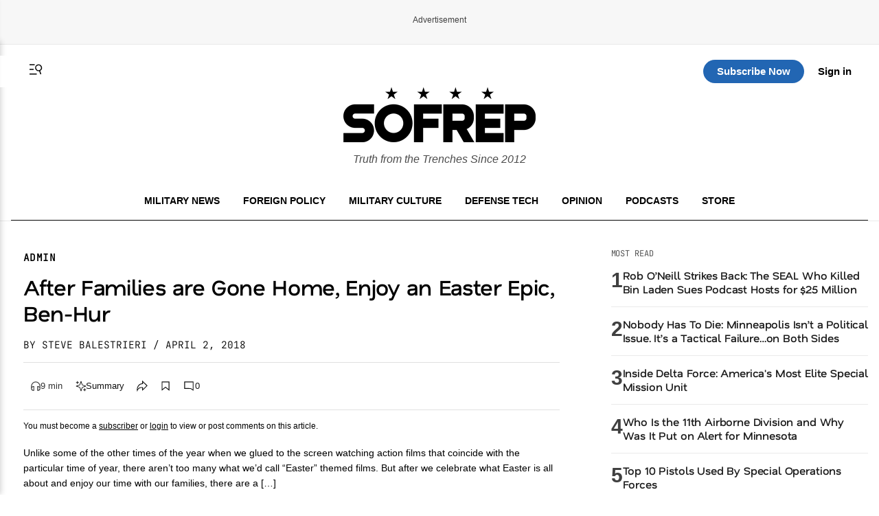

--- FILE ---
content_type: text/html; charset=UTF-8
request_url: https://sofrep.com/specialoperations/after-families-are-gone-home-enjoy-an-easter-epic-ben-hur/
body_size: 61230
content:
<!doctype html>
<html lang="en-US">
<head>
	<meta charset="UTF-8">
	<meta name="viewport" content="width=device-width, initial-scale=1">
	<link rel="profile" href="https://gmpg.org/xfn/11">


	<!-- This site is optimized with the Yoast SEO Premium plugin v26.5 (Yoast SEO v26.5) - https://yoast.com/wordpress/plugins/seo/ -->
<title>After Families are Gone Home, Enjoy an Easter Epic, Ben-Hur</title>
<meta name="description" content="The best is the epic 1959 (not the remake) of Ben-Hur. This actually has the events of Jesus in Jerusalem as a backdrop but it weaves the story brilliantly throughout. It also will appeal to the action film genre by having the climactic chariot race, where no expense was spared in the realism of the danger involved." />
<meta name="robots" content="index, follow, max-snippet:-1, max-image-preview:large, max-video-preview:-1" />
<link rel="canonical" href="https://sofrep.com/specialoperations/after-families-are-gone-home-enjoy-an-easter-epic-ben-hur/" />
<meta property="og:locale" content="en_US" />
<meta property="og:type" content="article" />
<meta property="og:title" content="After Families are Gone Home, Enjoy an Easter Epic, Ben-Hur" />
<meta property="og:description" content="The best is the epic 1959 (not the remake) of Ben-Hur. This actually has the events of Jesus in Jerusalem as a backdrop but it weaves the story brilliantly throughout. It also will appeal to the action film genre by having the climactic chariot race, where no expense was spared in the realism of the danger involved." />
<meta property="og:url" content="https://sofrep.com/specialoperations/after-families-are-gone-home-enjoy-an-easter-epic-ben-hur/" />
<meta property="og:site_name" content="SOFREP" />
<meta property="article:publisher" content="https://www.facebook.com/sofrep.official/" />
<meta property="article:modified_time" content="2020-02-12T16:11:06+00:00" />
<meta property="og:image" content="https://cms.sofrep.com/wp-content/uploads/2018/04/ben-hur.jpg" />
	<meta property="og:image:width" content="928" />
	<meta property="og:image:height" content="523" />
	<meta property="og:image:type" content="image/jpeg" />
<meta name="twitter:card" content="summary_large_image" />
<meta name="twitter:site" content="@sofrepofficial" />
<meta name="twitter:label1" content="Est. reading time" />
	<meta name="twitter:data1" content="7 minutes" />
<script type="application/ld+json" class="yoast-schema-graph">{"@context":"https://schema.org","@graph":[{"@type":"Article","@id":"https://sofrep.com/specialoperations/after-families-are-gone-home-enjoy-an-easter-epic-ben-hur/#article","isPartOf":{"@id":"https://sofrep.com/specialoperations/after-families-are-gone-home-enjoy-an-easter-epic-ben-hur/"},"author":{"name":"Steve Balestrieri","@id":"https://sofrep.com/#/schema/person/9c8649309c49ee666d1ff75416d6e462"},"headline":"After Families are Gone Home, Enjoy an Easter Epic, Ben-Hur","datePublished":"2018-04-02T14:00:55+00:00","dateModified":"2020-02-12T16:11:06+00:00","mainEntityOfPage":{"@id":"https://sofrep.com/specialoperations/after-families-are-gone-home-enjoy-an-easter-epic-ben-hur/"},"wordCount":1351,"commentCount":0,"publisher":{"@id":"https://sofrep.com/#organization"},"image":{"@id":"https://sofrep.com/specialoperations/after-families-are-gone-home-enjoy-an-easter-epic-ben-hur/#primaryimage"},"thumbnailUrl":"https://cms.sofrep.com/wp-content/uploads/2018/04/ben-hur.jpg","keywords":["action film genre","Ben-Hur","Charlton Heston","classic films","Easter","Jack Hawkins","sofrep","Stephen Boyd"],"articleSection":["Admin","Entertainment","SOF","US SOCOM"],"inLanguage":"en-US","potentialAction":[{"@type":"CommentAction","name":"Comment","target":["https://sofrep.com/specialoperations/after-families-are-gone-home-enjoy-an-easter-epic-ben-hur/#respond"]}]},{"@type":"WebPage","@id":"https://sofrep.com/specialoperations/after-families-are-gone-home-enjoy-an-easter-epic-ben-hur/","url":"https://sofrep.com/specialoperations/after-families-are-gone-home-enjoy-an-easter-epic-ben-hur/","name":"After Families are Gone Home, Enjoy an Easter Epic, Ben-Hur","isPartOf":{"@id":"https://sofrep.com/#website"},"primaryImageOfPage":{"@id":"https://sofrep.com/specialoperations/after-families-are-gone-home-enjoy-an-easter-epic-ben-hur/#primaryimage"},"image":{"@id":"https://sofrep.com/specialoperations/after-families-are-gone-home-enjoy-an-easter-epic-ben-hur/#primaryimage"},"thumbnailUrl":"https://cms.sofrep.com/wp-content/uploads/2018/04/ben-hur.jpg","datePublished":"2018-04-02T14:00:55+00:00","dateModified":"2020-02-12T16:11:06+00:00","description":"The best is the epic 1959 (not the remake) of Ben-Hur. This actually has the events of Jesus in Jerusalem as a backdrop but it weaves the story brilliantly throughout. It also will appeal to the action film genre by having the climactic chariot race, where no expense was spared in the realism of the danger involved.","breadcrumb":{"@id":"https://sofrep.com/specialoperations/after-families-are-gone-home-enjoy-an-easter-epic-ben-hur/#breadcrumb"},"inLanguage":"en-US","potentialAction":[{"@type":"ReadAction","target":["https://sofrep.com/specialoperations/after-families-are-gone-home-enjoy-an-easter-epic-ben-hur/"]}]},{"@type":"ImageObject","inLanguage":"en-US","@id":"https://sofrep.com/specialoperations/after-families-are-gone-home-enjoy-an-easter-epic-ben-hur/#primaryimage","url":"https://cms.sofrep.com/wp-content/uploads/2018/04/ben-hur.jpg","contentUrl":"https://cms.sofrep.com/wp-content/uploads/2018/04/ben-hur.jpg","width":928,"height":523},{"@type":"BreadcrumbList","@id":"https://sofrep.com/specialoperations/after-families-are-gone-home-enjoy-an-easter-epic-ben-hur/#breadcrumb","itemListElement":[{"@type":"ListItem","position":1,"name":"Home","item":"https://sofrep.com/"},{"@type":"ListItem","position":2,"name":"Special Operations","item":"https://sofrep.com/specialoperations/"},{"@type":"ListItem","position":3,"name":"After Families are Gone Home, Enjoy an Easter Epic, Ben-Hur"}]},{"@type":"WebSite","@id":"https://sofrep.com/#website","url":"https://sofrep.com/","name":"SOFREP","description":"Military Grade Content","publisher":{"@id":"https://sofrep.com/#organization"},"potentialAction":[{"@type":"SearchAction","target":{"@type":"EntryPoint","urlTemplate":"https://sofrep.com/?s={search_term_string}"},"query-input":{"@type":"PropertyValueSpecification","valueRequired":true,"valueName":"search_term_string"}}],"inLanguage":"en-US"},{"@type":"Organization","@id":"https://sofrep.com/#organization","name":"SOFREP","url":"https://sofrep.com/","logo":{"@type":"ImageObject","inLanguage":"en-US","@id":"https://sofrep.com/#/schema/logo/image/","url":"https://i0.wp.com/cms.sofrep.com/wp-content/uploads/2022/03/sofrep-default-img.jpg?fit=1200%2C630&ssl=1","contentUrl":"https://i0.wp.com/cms.sofrep.com/wp-content/uploads/2022/03/sofrep-default-img.jpg?fit=1200%2C630&ssl=1","width":1200,"height":630,"caption":"SOFREP"},"image":{"@id":"https://sofrep.com/#/schema/logo/image/"},"sameAs":["https://www.facebook.com/sofrep.official/","https://x.com/sofrepofficial","https://www.instagram.com/sofrep.official/","https://www.linkedin.com/company/sofrep","https://www.pinterest.com/sofrep/","https://www.youtube.com/user/sofrep"]},{"@type":"Person","@id":"https://sofrep.com/#/schema/person/9c8649309c49ee666d1ff75416d6e462","name":"Steve Balestrieri","image":{"@type":"ImageObject","inLanguage":"en-US","@id":"https://sofrep.com/#/schema/person/image/","url":"https://secure.gravatar.com/avatar/7b603e9abe73d0375c0109f365068ebbe142a37be6cb98bc5c7b8d2e18cd6b40?s=96&d=mm&r=r","contentUrl":"https://secure.gravatar.com/avatar/7b603e9abe73d0375c0109f365068ebbe142a37be6cb98bc5c7b8d2e18cd6b40?s=96&d=mm&r=r","caption":"Steve Balestrieri"},"description":"Steve is a SOFREP Senior Editor. He has served as a Special Forces NCO and Warrant Officer before injuries forced his early separation. He writes for SOFREP and covers the NFL for PatsFans.com and his work was regularly featured in the Millbury-Sutton Chronicle and Grafton News newspapers.","sameAs":["https://x.com/SteveB7SFG"],"url":"https://sofrep.com/author/steve-balestrieri/"}]}</script>
<!-- / Yoast SEO Premium plugin. -->


  

        <script data-cfasync="false">
        window.dataLayer = window.dataLayer || [];
        window.dataLayer.push({
            'post_author': 'Steve Balestrieri'
        });
    </script>

     <meta class="swiftype" name="title" data-type="string" content="After Families are Gone Home, Enjoy an Easter Epic, Ben-Hur" />
    <meta class="swiftype" name="body" data-type="text" content="Unlike some of the other times of the year when we glued to the screen watching action films that coincide with the particular time of year, there aren’t too many what we’d call “Easter” themed films. But after we celebrate what Easter is all about and enjoy our time with our families, there are a [&hellip;]" />
    <meta class="swiftype" name="image" data-type="enum" content="https://cms.sofrep.com/wp-content/uploads/2018/04/ben-hur.jpg" />


         
    

	<script>
		(function() {
			var isLoggedIn = false;
			try {
				var root = document.documentElement;
				if (!isLoggedIn) {
					root.classList.remove('dark-theme');
					root.classList.add('light-theme');
					try { localStorage.setItem('sofrep-theme', 'light'); } catch (storageErr) {}
					return;
				}
				var saved = localStorage.getItem('sofrep-theme');
				if (saved === 'dark') {
					root.classList.add('dark-theme');
					root.classList.remove('light-theme');
				} else if (saved === 'light') {
					root.classList.add('light-theme');
					root.classList.remove('dark-theme');
				}
			} catch (e) {
				/* fail silently */
			}
		})();
	</script>

	<meta name='robots' content='max-image-preview:large' />
<link rel='dns-prefetch' href='//platform.twitter.com' />
<link rel='dns-prefetch' href='//fonts.googleapis.com' />
<link rel='dns-prefetch' href='//fonts.gstatic.com' />
<link href='https://fonts.gstatic.com' crossorigin='1' rel='preconnect' />
<link rel="alternate" type="application/rss+xml" title="SOFREP &raquo; Feed" href="https://sofrep.com/feed/" />
<link rel="alternate" type="application/rss+xml" title="SOFREP &raquo; Comments Feed" href="https://sofrep.com/comments/feed/" />
<style id='wp-img-auto-sizes-contain-inline-css'>
img:is([sizes=auto i],[sizes^="auto," i]){contain-intrinsic-size:3000px 1500px}
/*# sourceURL=wp-img-auto-sizes-contain-inline-css */
</style>
<style id='wp-emoji-styles-inline-css'>

	img.wp-smiley, img.emoji {
		display: inline !important;
		border: none !important;
		box-shadow: none !important;
		height: 1em !important;
		width: 1em !important;
		margin: 0 0.07em !important;
		vertical-align: -0.1em !important;
		background: none !important;
		padding: 0 !important;
	}
/*# sourceURL=wp-emoji-styles-inline-css */
</style>
<style id='wp-block-library-inline-css'>
:root{--wp-block-synced-color:#7a00df;--wp-block-synced-color--rgb:122,0,223;--wp-bound-block-color:var(--wp-block-synced-color);--wp-editor-canvas-background:#ddd;--wp-admin-theme-color:#007cba;--wp-admin-theme-color--rgb:0,124,186;--wp-admin-theme-color-darker-10:#006ba1;--wp-admin-theme-color-darker-10--rgb:0,107,160.5;--wp-admin-theme-color-darker-20:#005a87;--wp-admin-theme-color-darker-20--rgb:0,90,135;--wp-admin-border-width-focus:2px}@media (min-resolution:192dpi){:root{--wp-admin-border-width-focus:1.5px}}.wp-element-button{cursor:pointer}:root .has-very-light-gray-background-color{background-color:#eee}:root .has-very-dark-gray-background-color{background-color:#313131}:root .has-very-light-gray-color{color:#eee}:root .has-very-dark-gray-color{color:#313131}:root .has-vivid-green-cyan-to-vivid-cyan-blue-gradient-background{background:linear-gradient(135deg,#00d084,#0693e3)}:root .has-purple-crush-gradient-background{background:linear-gradient(135deg,#34e2e4,#4721fb 50%,#ab1dfe)}:root .has-hazy-dawn-gradient-background{background:linear-gradient(135deg,#faaca8,#dad0ec)}:root .has-subdued-olive-gradient-background{background:linear-gradient(135deg,#fafae1,#67a671)}:root .has-atomic-cream-gradient-background{background:linear-gradient(135deg,#fdd79a,#004a59)}:root .has-nightshade-gradient-background{background:linear-gradient(135deg,#330968,#31cdcf)}:root .has-midnight-gradient-background{background:linear-gradient(135deg,#020381,#2874fc)}:root{--wp--preset--font-size--normal:16px;--wp--preset--font-size--huge:42px}.has-regular-font-size{font-size:1em}.has-larger-font-size{font-size:2.625em}.has-normal-font-size{font-size:var(--wp--preset--font-size--normal)}.has-huge-font-size{font-size:var(--wp--preset--font-size--huge)}.has-text-align-center{text-align:center}.has-text-align-left{text-align:left}.has-text-align-right{text-align:right}.has-fit-text{white-space:nowrap!important}#end-resizable-editor-section{display:none}.aligncenter{clear:both}.items-justified-left{justify-content:flex-start}.items-justified-center{justify-content:center}.items-justified-right{justify-content:flex-end}.items-justified-space-between{justify-content:space-between}.screen-reader-text{border:0;clip-path:inset(50%);height:1px;margin:-1px;overflow:hidden;padding:0;position:absolute;width:1px;word-wrap:normal!important}.screen-reader-text:focus{background-color:#ddd;clip-path:none;color:#444;display:block;font-size:1em;height:auto;left:5px;line-height:normal;padding:15px 23px 14px;text-decoration:none;top:5px;width:auto;z-index:100000}html :where(.has-border-color){border-style:solid}html :where([style*=border-top-color]){border-top-style:solid}html :where([style*=border-right-color]){border-right-style:solid}html :where([style*=border-bottom-color]){border-bottom-style:solid}html :where([style*=border-left-color]){border-left-style:solid}html :where([style*=border-width]){border-style:solid}html :where([style*=border-top-width]){border-top-style:solid}html :where([style*=border-right-width]){border-right-style:solid}html :where([style*=border-bottom-width]){border-bottom-style:solid}html :where([style*=border-left-width]){border-left-style:solid}html :where(img[class*=wp-image-]){height:auto;max-width:100%}:where(figure){margin:0 0 1em}html :where(.is-position-sticky){--wp-admin--admin-bar--position-offset:var(--wp-admin--admin-bar--height,0px)}@media screen and (max-width:600px){html :where(.is-position-sticky){--wp-admin--admin-bar--position-offset:0px}}
/*# sourceURL=/wp-includes/css/dist/block-library/common.min.css */
</style>
<style id='classic-theme-styles-inline-css'>
/*! This file is auto-generated */
.wp-block-button__link{color:#fff;background-color:#32373c;border-radius:9999px;box-shadow:none;text-decoration:none;padding:calc(.667em + 2px) calc(1.333em + 2px);font-size:1.125em}.wp-block-file__button{background:#32373c;color:#fff;text-decoration:none}
/*# sourceURL=/wp-includes/css/classic-themes.min.css */
</style>
<link rel='stylesheet' id='ai-post-summarizer-lite-css' href='https://sofrep.com/wp-content/plugins/ai-post-summarizer-lite/assets/css/ai-post-summarizer-lite-public.css?ver=1.0.1' media='all' />
<link rel='stylesheet' id='pmpro_frontend_base-css' href='https://sofrep.com/wp-content/plugins/paid-memberships-pro/css/frontend/base.css?ver=3.6.2' media='all' />
<link rel='stylesheet' id='pmpro_frontend_variation_1-css' href='https://sofrep.com/wp-content/plugins/paid-memberships-pro/css/frontend/variation_1.css?ver=3.6.2' media='all' />
<link rel='stylesheet' id='pmpro-add-paypal-express-styles-css' href='https://sofrep.com/wp-content/plugins/pmpro-add-paypal-express/css/pmpro-add-paypal-express.css?ver=6.9' media='all' />
<link rel='stylesheet' id='pmpro-email-signup-css' href='https://sofrep.com/wp-content/plugins/pmpro-email-signup/pmpro-email-signup.css?ver=1.3' media='all' />
<link rel='stylesheet' id='sofrep-style-css' href='https://sofrep.com/wp-content/themes/sofrep/style.css?ver=1769233992' media='all' />
<meta name="sentry-trace" content="d606c33246514a7dac51ffc3341b9f7e-81c3700038a247db-0" />
<meta name="traceparent" content="" />
<meta name="baggage" content="sentry-trace_id=d606c33246514a7dac51ffc3341b9f7e,sentry-sample_rate=0.3,sentry-transaction=%2Fspecialoperations%2F%7Brdp_type%7D,sentry-public_key=5431fdc7fa1db696a2978b7bd0b8dc63,sentry-org_id=116082,sentry-release=1.1.6,sentry-environment=production,sentry-sampled=false,sentry-sample_rand=0.589989" />
<script src="https://sofrep.com/wp-includes/js/jquery/jquery.min.js?ver=3.7.1" id="jquery-core-js"></script>
<script src="https://sofrep.com/wp-includes/js/jquery/jquery-migrate.min.js?ver=3.4.1" id="jquery-migrate-js"></script>
<script id="ai-post-summarizer-lite-js-extra">
var aips_data = {"prompt_template":"Summarize the article [POST_TITLE] ([POST_URL]). Focus on the main argument, key evidence, and conclusions. Keep it concise and neutral.","post_data":{"POST_URL":false,"POST_TITLE":"","POST_EXCERPT":"","SITE_NAME":"SOFREP","AUTHOR_NAME":"","POST_DATE":false,"READING_TIME":7,"POST_CONTENT":"Unlike some of the other times of the year when we glued to the screen watching action films that coincide with the particular time of year, there aren\u2019t too many what we\u2019d call \u201cEaster\u201d themed films. But after we celebrate what Easter is all about and enjoy our time with our families, there are a couple of personal favorites that I always pop in the DVD at this time of the year.\nThe best is the epic 1959 (not the remake) of Ben-Hur. This actually has the events of Jesus in Jerusalem as a backdrop but it weaves the story brilliantly throughout. It also will appeal to the action film genre by having the climactic chariot race, where no expense was spared in the realism of the danger involved.\nThere was also a large naval battle scene where the Roman navy takes on Macedonian pirates using miniatures that for 1959 was pretty high speed. Of course, there was no CGI that filmmakers use today. \nCharlton Heston was cast as the protagonist, Judah Ben-Hur, a wealthy merchant and Jew from Jerusalem. He lives with his mother and sister and has a love for but not acted upon, for his beautiful slave girl Esther, portrayed by then unknown Israeli actress Haya Harareet.\nHis friend growing up was a Roman citizen, Messala, excellently portrayed by Stephen Boyd. The two friends grow apart when Messala returns after several years away as the commander of the Roman garrison. Messala demands that Judah turn over all of the supposed Jewish rebels who plot against Rome.\nBoyd is excellent at one second looking like a chiseled leading man and the next turning his face into a mask of hate and rage at his former friend.\nAn accident causes the Roman governor to fall from his horse, Messala uses this as an excuse to condemn Judah to the galleys and sends his mother and sister off to prison. As he\u2019s led off to the galleys, the slaves pass thru Nazareth. Judah begs the Romans for water. They ignore him but an unseen man (Jesus Christ) gives Judah a drink. Their meeting, which lasts but ..."},"floating_widget":""};
//# sourceURL=ai-post-summarizer-lite-js-extra
</script>
<script src="https://sofrep.com/wp-content/plugins/ai-post-summarizer-lite/assets/js/ai-post-summarizer-lite-public.js?ver=1.0.1" id="ai-post-summarizer-lite-js"></script>
<link rel="https://api.w.org/" href="https://sofrep.com/wp-json/" /><link rel="EditURI" type="application/rsd+xml" title="RSD" href="https://sofrep.com/xmlrpc.php?rsd" />
<meta name="generator" content="WordPress 6.9" />
<style id="pmpro_colors">:root {
	--pmpro--color--base: #ffffff;
	--pmpro--color--contrast: #222222;
	--pmpro--color--accent: #0c3d54;
	--pmpro--color--accent--variation: hsl( 199,75%,28.5% );
	--pmpro--color--border--variation: hsl( 0,0%,91% );
}</style>    <script type="text/javascript" src="https://platform-api.sharethis.com/js/sharethis.js#property=69033c3d3e36c3f3e945de22&product=inline-share-buttons" async="async"></script>
    <link rel="preload" href="https://sofrep.com/wp-content/wp-cloudflare-super-page-cache/sofrep.com/fonts/df2739613b66d97f9020bc89240cbe65.css" as="style" onload="this.onload=null;this.rel='stylesheet'" crossorigin>
<noscript><link rel="stylesheet" href="https://sofrep.com/wp-content/wp-cloudflare-super-page-cache/sofrep.com/fonts/df2739613b66d97f9020bc89240cbe65.css" crossorigin></noscript>
<link rel="icon" href="https://sofrep.com/wp-content/uploads/2025/08/favicon-32x32-1.webp" sizes="32x32" />
<link rel="icon" href="https://sofrep.com/wp-content/uploads/2025/08/favicon-32x32-1.webp" sizes="192x192" />
<link rel="apple-touch-icon" href="https://sofrep.com/wp-content/uploads/2025/08/favicon-32x32-1.webp" />
<meta name="msapplication-TileImage" content="https://sofrep.com/wp-content/uploads/2025/08/favicon-32x32-1.webp" />



  <script> window._izq = window._izq || []; window._izq.push(["init"]); </script>
<script src="https://cdn.izooto.com/scripts/d97bd23fef9ca1664131553c4fc5584f61fbefbf.js"></script>

  
 <!-- Preload IMA SDK -->
<link rel="preload" href="https://imasdk.googleapis.com/js/sdkloader/ima3.js" as="script">
<link rel="preconnect" href="https://tpc.googlesyndication.com">
<link rel="preconnect" href="https://pubads.g.doubleclick.net">

<!-- Move IMA SDK to <head> for earlier loading -->
<script async src="https://imasdk.googleapis.com/js/sdkloader/ima3.js"></script>


    

      
       <!-- GPT Library -->
    <script data-cfasync="false" async src="https://securepubads.g.doubleclick.net/tag/js/gpt.js"></script>
    <script data-cfasync="false">
      window.googletag = window.googletag || { cmd: [] };
      const adSlots = {};

      googletag.cmd.push(function () {
        // --- Responsive Size Mappings ---
        const mapping1 = googletag.sizeMapping()
          .addSize([1024, 0], [[728, 90], [970, 90], [970, 250]])
          .addSize([768, 0], [[728, 90]])
          .addSize([330, 0], [[320, 50], [320, 100]])
          .build();

        const mapping2 = googletag.sizeMapping()
          .addSize([992, 0], [[728, 90], [300, 250]])
          .addSize([330, 0], [[320, 50], [320, 100]])
          .build();

        // --- Define Ad Slots ---
        adSlots['sofrep_header'] = googletag.defineSlot('/23096279479/sofrep_header',
          [[728, 90], [970, 90], [970, 250], [320, 50], [320, 100]], 'sofrep_header')
          .defineSizeMapping(mapping1).addService(googletag.pubads());

        adSlots['sofrep_inline_article_1'] = googletag.defineSlot('/23096279479/sofrep_inline_article_1',
          [[728, 90], [300, 250], [320, 100], [320, 50]], 'sofrep_inline_article_1')
          .defineSizeMapping(mapping2).addService(googletag.pubads());

        adSlots['sofrep_inline_article_2'] = googletag.defineSlot('/23096279479/sofrep_inline_article_2',
          [[728, 90], [300, 250], [320, 100], [320, 50]], 'sofrep_inline_article_2')
          .defineSizeMapping(mapping2).addService(googletag.pubads());

        adSlots['sofrep_inline_article_3'] = googletag.defineSlot('/23096279479/sofrep_inline_article_3',
          [[728, 90], [300, 250], [320, 100], [320, 50]], 'sofrep_inline_article_3')
          .defineSizeMapping(mapping2).addService(googletag.pubads());

          adSlots['sofrep_inline_article_4'] = googletag.defineSlot('/23096279479/sofrep_inline_article_4',
          [[728, 90], [300, 250], [320, 100], [320, 50]], 'sofrep_inline_article_4')
          .defineSizeMapping(mapping2).addService(googletag.pubads());

          adSlots['sofrep_inline_article_5'] = googletag.defineSlot('/23096279479/sofrep_inline_article_5',
          [[728, 90], [300, 250], [320, 100], [320, 50]], 'sofrep_inline_article_5')
          .defineSizeMapping(mapping2).addService(googletag.pubads());

        adSlots['sofrep_sidebar_2'] = googletag.defineSlot('/23096279479/sofrep_sidebar_2',
          [[300, 600], [160, 600], [300, 250]], 'sofrep_sidebar_2')
          .addService(googletag.pubads());

        // --- Native Lazy Loading ---
        googletag.pubads().enableLazyLoad({
          fetchMarginPercent: 25,   // Load when within 25% of viewport
          renderMarginPercent: 10,  // Render when close to view
          mobileScaling: 2.0        // Increase threshold on mobile
        });

        // --- Single Request for Efficiency ---
        googletag.pubads().enableSingleRequest();

        // --- Start Services ---
        googletag.enableServices();
      });

      // --- Lazy Refresh Functionality ---
      function isInViewport(el, offset = 150) {
        const rect = el.getBoundingClientRect();
        return rect.top <= (window.innerHeight + offset) && rect.bottom >= -offset;
      }

      // Refresh visible ads every 15 seconds (only if near viewport)
      setInterval(() => {
        googletag.cmd.push(() => {
          Object.entries(adSlots).forEach(([id, slot]) => {
            const el = document.getElementById(id);
            if (el && isInViewport(el)) {
              googletag.pubads().refresh([slot]);
            }
          });
        });
      }, 15000); // every 60 seconds
    </script>


  
      

<!-- Google tag (gtag.js) -->
<script async src="https://www.googletagmanager.com/gtag/js?id=G-C3YR0C56BZ"></script>
<script>
  window.dataLayer = window.dataLayer || [];
  function gtag(){dataLayer.push(arguments);}
  gtag('js', new Date());

  gtag('config', 'G-C3YR0C56BZ');
</script>
             

</head>


<body class="pmpro-variation_1 wp-singular specialoperations-template-default single single-specialoperations postid-32785 wp-custom-logo wp-theme-sofrep pmpro-body-has-access gpt-anchor-safe">



<div id="page" class="site">
	<a class="skip-link screen-reader-text" href="#primary">Skip to content</a>

    <!-- Header -->
    <div class="ad-wrapper header-ad-wrapper">
      <div class="ad-label">Advertisement</div>
            <div id="sofrep_header" class="ad-slot"></div>
        </div>


<header id="masthead" class="site-header site-home-header">
  <div class="container">
    

     <div class="header-actions-top">
       <div class="header-actions">
        <button class="menu-toggle" aria-controls="primary-menu" aria-expanded="false">
          <svg xmlns="http://www.w3.org/2000/svg" viewBox="0 0 16 16" fill="currentColor" aria-hidden="true" focusable="false" role="img" class="menu-trigger" style="width: 24px; height: 24px;">
            <path fill="currentColor" fill-rule="evenodd" d="M7 3H2v1h5zm2 9H2v1h7zM2 7.5h4v1H2zm9.561 1.126a2.333 2.333 0 1 0-1.596-4.385 2.333 2.333 0 0 0 1.596 4.385m2.335-3.332a3.334 3.334 0 0 1-1.585 4.093l1.15 3.16-.94.341-1.155-3.175a3.334 3.334 0 1 1 2.53-4.42Z" clip-rule="evenodd"></path>
          </svg>
        </button>
      <a href="#" class="st-search-show-outputs" aria-label="Search">
        <svg xmlns="http://www.w3.org/2000/svg" viewBox="0 0 16 16" fill="currentColor" aria-hidden="true" focusable="false" role="img" class="search-trigger" style="width: 24px; height: 24px;">
          <path fill="currentColor" fill-rule="evenodd" d="M7 3H2v1h5zm2 9H2v1h7zM2 7.5h4v1H2zm9.561 1.126a2.333 2.333 0 1 0-1.596-4.385 2.333 2.333 0 0 0 1.596 4.385m2.335-3.332a3.334 3.334 0 0 1-1.585 4.093l1.15 3.16-.94.341-1.155-3.175a3.334 3.334 0 1 1 2.53-4.42Z" clip-rule="evenodd"></path>
        </svg>
      </a>
      </div>  
  <div class="header-logo">
      <a href="https://sofrep.com/" class="home-logo-link" rel="home">
        <img width="140" height="40" src="https://sofrep.com/wp-content/themes/sofrep/images/SOFREP-LOGO-HOME.png" class="home-logo" alt="SOFREP"/>
      </a>
  </div>

      <div class="header-actions-right">
                   <a href="https://subscribe.sofrep.com/" target="_blank" class="top-sub-btn">Subscribe Now</a>
          <a href="/login" target="_blank" class="top-login-btn">Sign in</a>
              </div> 
    </div>   

    <div class="site-branding">
      <a href="https://sofrep.com/" class="home-logo-link" rel="home">
        <img width="280" height="80" src="https://sofrep.com/wp-content/themes/sofrep/images/SOFREP-LOGO-HOME.png" class="home-logo" alt="SOFREP"/>
      </a>
      
              <p class="site-description">Truth from the Trenches Since 2012</p>
          </div>

  <div class="home-nav">
    <!-- Center: Navigation -->
    <nav id="site-navigation" class="main-navigation" aria-label="Primary">
      <ul id="primary-menu" class="menu"><li id="menu-item-495" class="menu-item menu-item-type-custom menu-item-object-custom menu-item-495"><a href="/news/category/military-news/">Military News</a></li>
<li id="menu-item-499" class="menu-item menu-item-type-custom menu-item-object-custom menu-item-499"><a href="/news/category/foreign-policy/">Foreign Policy</a></li>
<li id="menu-item-1495" class="menu-item menu-item-type-custom menu-item-object-custom menu-item-1495"><a href="https://sofrep.com/news/category/culture/">Military Culture</a></li>
<li id="menu-item-496" class="menu-item menu-item-type-custom menu-item-object-custom menu-item-496"><a href="/news/category/technology/">Defense Tech</a></li>
<li id="menu-item-1496" class="menu-item menu-item-type-custom menu-item-object-custom menu-item-1496"><a href="https://sofrep.com/news/category/op-ed/">Opinion</a></li>
<li id="menu-item-272" class="menu-item menu-item-type-custom menu-item-object-custom menu-item-272"><a href="/sofrep-radio/">Podcasts</a></li>
<li id="menu-item-274" class="menu-item menu-item-type-custom menu-item-object-custom menu-item-274"><a target="_blank" href="https://store.sofrep.com/">Store</a></li>
</ul>    </nav>
  </div>

  </div>
</header>

  <div class="side-menu" id="sideMenu">
    <span class="close-btn" id="closeBtn">&times;</span>
    <input type="text" id="search-text" class="st-default-search-input" value="" placeholder="Search this site...">
    <ul id="menu-side-menu" class="menu"><li id="menu-item-1530" class="menu-item menu-item-type-custom menu-item-object-custom menu-item-home menu-item-1530"><a href="https://sofrep.com/">Home</a></li>
<li id="menu-item-1502" class="menu-item menu-item-type-custom menu-item-object-custom menu-item-1502"><a href="https://sofrep.com/news/category/military-news/">Military News</a></li>
<li id="menu-item-1505" class="menu-item menu-item-type-custom menu-item-object-custom menu-item-1505"><a href="https://sofrep.com/news/category/foreign-policy/">Foreign Policy</a></li>
<li id="menu-item-1503" class="menu-item menu-item-type-custom menu-item-object-custom menu-item-1503"><a href="https://sofrep.com/news/category/culture/">Military Culture</a></li>
<li id="menu-item-1506" class="menu-item menu-item-type-custom menu-item-object-custom menu-item-1506"><a href="https://sofrep.com/news/category/technology/">Defense Tech</a></li>
<li id="menu-item-1508" class="menu-item menu-item-type-custom menu-item-object-custom menu-item-1508"><a href="https://sofrep.com/news/category/op-ed/">Opinion</a></li>
<li id="menu-item-1509" class="menu-item menu-item-type-custom menu-item-object-custom menu-item-1509"><a href="https://sofrep.com/news/category/expert-analysis/">Expert Analysis</a></li>
<li id="menu-item-1507" class="menu-item menu-item-type-custom menu-item-object-custom menu-item-1507"><a href="https://sofrep.com/sofrep-radio/">Podcasts</a></li>
<li id="menu-item-1511" class="menu-item menu-item-type-custom menu-item-object-custom menu-item-1511"><a href="https://store.sofrep.com/">Store</a></li>
<li id="menu-item-1510" class="menu-item menu-item-type-custom menu-item-object-custom menu-item-1510"><a href="https://sofrep.com/pages/contact">Contact</a></li>
</ul>  </div>


	<div class="st-search-container"></div>


	<script>
	document.addEventListener('DOMContentLoaded', function(){
	  document.querySelectorAll('.menu-toggle').forEach(function(toggle){
	    const targetId = toggle.getAttribute('aria-controls');
	    const menu = document.getElementById(targetId);
	    if(!menu) return;

	    toggle.addEventListener('click', function(e){
	      e.preventDefault();
	      const open = menu.classList.toggle('is-open');
	      toggle.setAttribute('aria-expanded', open ? 'true' : 'false');
	      // Optional: lock body scroll when menu is open
	      document.documentElement.classList.toggle('no-scroll', open);
	    });
	  });
	});
	</script>


<script data-cfasync="false">
console.log('[SOFREP Paywall Debug - plugin template]', {
    slug: "after-families-are-gone-home-enjoy-an-easter-epic-ben-hur",
    targetSlug: "medal-of-honor-monday-bernard-f-fisher-and-the-landing-under-fire",
    isFreeArticle: false,
    loggedIn: false,
    visitCount: 0,
    isNewVisitor: true,
    shouldRenderPaywall: false,
    requestUri: "\/specialoperations\/after-families-are-gone-home-enjoy-an-easter-epic-ben-hur\/",
    dataHasSlug: true});
</script>
<style>div[id^="google_ads_iframe_"][id*="sofrep__anchor_0"] { display: none !important; }</style>
	<script>window.sofrepFunnelEligible = true;</script>
	<div class="sofrep-funnel-backdrop" aria-hidden="true"></div>

	<div class="sofrep-funnel-scroller" id="sofrep-funnel-view">
        <div class="sofrep-funnel-spacer-top"></div>
        <div class="sofrep-funnel-panel" role="dialog" aria-modal="true" aria-labelledby="sf-funnel-title">
            <p class="sofrep-funnel-signin">Already have an account? <a href="/login">Sign in</a></p>

            <div class="sofrep-funnel-header">
                <span class="badge">Limited offer</span>
                <h2 id="sf-funnel-title">Two ways to read this article</h2>
            </div>

            <div class="sofrep-funnel-cards">
                <div class="sf-card sf-card-free">
                    <p class="eyebrow">Create an account</p>
                    <h3>Free</h3>
                    <ul class="sf-list">
                        <li>Access this article</li>
                        <li>Join the SOFREP community</li>
                    </ul>
                    <form
                        id="sf-free-form"
                        data-level="33"
                        data-redirect="https://sofrep.com/specialoperations/after-families-are-gone-home-enjoy-an-easter-epic-ben-hur/"
                    >
                        <label class="sr-only" for="sf-free-email">Email</label>
                        <input id="sf-free-email" name="email" type="email" placeholder="Enter email address" required>
                        <button type="submit">Start reading</button>
                        <p class="sf-error" hidden></p>
                    </form>
                </div>

                <div class="sf-card sf-card-paid">
                    <p class="eyebrow">Subscribe</p>
                    <div class="price">
                        <span class="price-old">$1</span>
                        <span class="price-current">$0.49</span>
                        <span class="price-period">/week</span>
                    </div>
                    <p class="note">
                        <span class="note-current">$1.99</span>
                        <span class="note-period">every 4 weeks</span>
                        <span class="note-old">$4.99</span>
                        <span class="note-tail">regularly</span>
                    </p>
                    <ul class="sf-list">
                        <li>Unlimited access to all articles</li>
                        <li>24/7 news updates</li>
                        <li>Enjoy a 30-day free trial before your first charge</li>
                    </ul>
                    <a class="sf-btn" href="/checkout/?level=6">Subscribe for $1.99</a>
                </div>
            </div>
        </div>
        <div class="sofrep-funnel-spacer-bottom"></div>
    </div>
    <script>
    (function() {
        const view = document.getElementById('sofrep-funnel-view');
        if (!view) return;
        
        // On mobile, set initial peek position
        if (window.innerWidth <= 767) {
            window.addEventListener('load', () => {
                // Initial state: Show the card centered/bottomed in its track
                view.scrollTop = view.scrollHeight; 
            });
        }
    })();
    </script>




    <div class="article-main-container">
    <main id="primary" class="article-main" role="main">
        <article class="rdp-remote-article hentry">

             <div id="headline-article">
           <header class="entry-header"> 
                <span class="headline-category">Admin</span>
                <h1 class="entry-title" data-swiftype-name="title" data-swiftype-type="string">After Families are Gone Home, Enjoy an Easter Epic, Ben-Hur</h1>

                                    <p class="entry-meta">
                                                    <span class="byline author vcard">
                                                                   <a class="author-link" href="https://sofrep.com/author/steve-balestrieri/">
                                        BY Steve Balestrieri                                    </a>
                                                            </span>
                        
                                                    <time class="entry-date published" datetime="2018-04-02T10:00:55+00:00">
                               / April 2, 2018                            </time>
                                            </p>
                
                <!-- Article Action Row -->
                <div class="article-action-row" aria-label="Article quick actions (preview)">
                    <button class="action-item action-btn action-btn-listen" type="button" aria-disabled="false" aria-label="Listen - inactive" data-player-state="closed">
                        <svg class="action-icon action-icon-listen" xmlns="http://www.w3.org/2000/svg" viewBox="0 0 16 16" focusable="false" aria-hidden="true" role="img" fill="currentColor">
                            <path fill-rule="evenodd" clip-rule="evenodd" d="M12.967 7.527q.04.345.034.695v.558A3 3 0 0 0 11 8h-1v6h1a3 3 0 0 0 3-3c-.002-.102 0-.5 0-.5V8.24a6.13 6.13 0 0 0-1.695-4.343l-.016-.017A6.13 6.13 0 0 0 7.977 2a6.13 6.13 0 0 0-4.283 1.897A6.13 6.13 0 0 0 2 8.24v2.26a2 2 0 0 0 0 .5v.04A3 3 0 0 0 5 14h1V8H5a3 3 0 0 0-2 .78v-.558A5.12 5.12 0 0 1 4.428 4.57 5.12 5.12 0 0 1 7.995 3h.011a5.12 5.12 0 0 1 3.566 1.57l.014.014a5.12 5.12 0 0 1 1.381 2.943M3 10.131v.429l-.007.06a1 1 0 0 0 0 .26l.007.06V11a2 2 0 0 0 2 2V9a2 2 0 0 0-1.327.52zm10 0-.673-.611A2 2 0 0 0 11 9v4a2 2 0 0 0 2-1.997z"></path>
                        </svg>
                        <span class="action-text action-text-listen">9 min</span>
                    </button>

                    <button class="action-item action-btn action-btn-summary" type="button" aria-disabled="false" aria-label="AI Summary" aria-pressed="false">
                        <svg class="action-icon action-icon-summary" xmlns="http://www.w3.org/2000/svg" fill="currentColor" viewBox="0 0 16 16" aria-hidden="true" focusable="false" role="img">
                            <path fill-rule="evenodd" d="M8.475 1.844a.5.5 0 0 0-.95 0L6.25 5.719a.83.83 0 0 1-.53.531L1.843 7.525a.5.5 0 0 0 0 .95L5.719 9.75a.83.83 0 0 1 .531.53l1.275 3.876a.5.5 0 0 0 .95 0l1.275-3.875a.83.83 0 0 1 .53-.531l3.876-1.275a.5.5 0 0 0 0-.95L10.281 6.25a.83.83 0 0 1-.531-.53L8.475 1.843ZM6.938 6.229 8 3l1.062 3.23a1.11 1.11 0 0 0 .709.708L13 8 9.77 9.062a1.11 1.11 0 0 0-.708.709L8 13 6.938 9.77a1.11 1.11 0 0 0-.709-.708L3 8l3.23-1.062a1.11 1.11 0 0 0 .708-.709M3.334 1.458c.299 0 .541.243.541.542v2.667a.542.542 0 0 1-1.083 0V2c0-.3.243-.542.542-.542m9.332 9.335c.3 0 .542.243.542.542V14a.542.542 0 1 1-1.083 0v-2.666c0-.3.242-.542.541-.542Z" clip-rule="evenodd"></path><path fill-rule="evenodd" d="M1.458 3.335c0-.3.243-.542.542-.542h2.667a.542.542 0 0 1 0 1.083H2a.54.54 0 0 1-.542-.541m9.334 9.33c0-.299.243-.541.542-.541H14a.542.542 0 0 1 0 1.083h-2.666a.54.54 0 0 1-.542-.542" clip-rule="evenodd"></path>
                        </svg>
                        <span class="action-text action-text-summary">Summary</span>
                    </button>

                    <div class="share-btn-wrapper">
                        <button class="action-item action-btn action-btn-share" type="button" aria-disabled="false" aria-label="Share" aria-haspopup="dialog" aria-expanded="false" 
                            data-share-url="https://sofrep.com/?p=32785"
                            data-gift-url="https://sofrep.com/?p=32785&#038;gift_token=86d36542774d1756bdba6a873622a8793c53a82acff128d7a3ebc27b8b3a2e43"
                            data-post-id="32785"
                            data-share-rest="https://sofrep.com/wp-json/sofrep/v1/gift-share"
                            data-share-rest-nonce="a367b7a981"
                            data-user-logged="0"
                            data-gift-remaining="0">
                            <svg class="action-icon action-icon-share" xmlns="http://www.w3.org/2000/svg" fill="currentColor" viewBox="0 0 16 16" aria-hidden="true" focusable="false" role="img">
                                <path fill="currentColor" d="M8 .6v3.8h.1c-4.4 0-7.3 4.5-6.9 8.8.1.8.2 1.2.2 1.2l.2 1 .4-1.3c.8-2 2-4 6.2-3.9H8v4l7-6.9zm1 11.3V9.3h-.9c-3 0-4.8.5-6.2 2.9.5-3.3 2.7-6.8 6.2-6.8H9V3l4.5 4.4z"></path>
                            </svg>
                        </button>
                        <div id="share-gift-popover" class="share-gift-popover" role="dialog" aria-modal="true" aria-labelledby="share-gift-title" hidden="">
                            <button type="button" class="share-gift-close" aria-label="Close share popover">
                                <svg xmlns="http://www.w3.org/2000/svg" viewBox="0 0 16 16" fill="currentColor" aria-hidden="true">
                                    <path d="M13 3.65 12.35 3 8 7.34 3.65 3 3 3.65 7.34 8 3 12.35l.65.65L8 8.66 12.35 13l.65-.65L8.66 8Z"></path>
                                </svg>
                            </button>
                            <div class="share-gift-header">
                                <div class="share-gift-title-icon" aria-hidden="true">
                                    <svg xmlns="http://www.w3.org/2000/svg" viewBox="0 0 16 16" fill="currentColor">
                                        <path d="M6.5 2.5c.46 0 .88.17 1.2.47l.28.26.28-.26a1.7 1.7 0 0 1 2.4.1c.57.58.64 1.46.24 2.12H14v2h-1v6.5a.5.5 0 0 1-.5.5h-9a.5.5 0 0 1-.5-.5V6.95H2V5h2.1a1.72 1.72 0 0 1 .4-1.86c.32-.3.74-.47 1.2-.47M4 7.95v5.05h3V7.95Zm4 0v5.05h3V7.95ZM4 6v.95h3V6Zm4 0v.95h3V6Zm-.57-2.03-.29-.27a.7.7 0 0 0-.98 0 .7.7 0 0 0 0 1c.13.12.33.29.56.5l.71.64Zm1.43.73.71-.64c.23-.21.43-.38.56-.5a.7.7 0 0 0-1 0l-.29.27Z"></path>
                                    </svg>
                                </div>
                                <h3 id="share-gift-title">Share as gift</h3>
                            </div>
                            <p class="share-gift-sub">
                                Send gift articles to anyone, no subscription needed to read it. You have
                                <strong class="share-gift-count" data-gift-count="0">0 gift articles</strong> remaining this month.
                            </p>
                            <div class="share-gift-grid">
                                <button class="share-gift-item" data-share="copy">
                                    <span class="share-gift-item-icon">
                                        <svg xmlns="http://www.w3.org/2000/svg" viewBox="0 0 16 16" fill="currentColor" aria-hidden="true">
                                            <path d="M9.444 6.557q.197.199.35.42l-.726.726a1.97 1.97 0 0 0-3.009-.539l-.108.1L3.777 9.44a1.97 1.97 0 0 0 2.678 2.886l.107-.1 1.173-1.173.707.707-1.172 1.173a2.97 2.97 0 1 1-4.2-4.2l2.174-2.175a2.97 2.97 0 0 1 4.2 0M13 3.002a2.97 2.97 0 0 1 0 4.2l-2.174 2.175a2.97 2.97 0 0 1-4.495-.343l.72-.72q.118.191.282.355a1.97 1.97 0 0 0 2.678.1l.107-.1 2.175-2.174a1.97 1.97 0 0 0-2.678-2.886l-.108.1L8.325 4.89l-.707-.707 1.181-1.18a2.97 2.97 0 0 1 4.2 0"></path>
                                        </svg>
                                    </span>
                                    <span class="share-gift-item-label">Copy Link</span>
                                </button>
                                <a class="share-gift-item" data-share="email" href="/cdn-cgi/l/email-protection#[base64]" target="_blank" rel="noopener">
                                    <span class="share-gift-item-icon">
                                        <svg xmlns="http://www.w3.org/2000/svg" viewBox="0 0 16 16" fill="currentColor" aria-hidden="true">
                                            <path d="M1.156 3h13.688L7.999 8.509zM8 9.784l7-5.634v8.842H1V4.15z"></path>
                                        </svg>
                                    </span>
                                    <span class="share-gift-item-label">Email</span>
                                </a>
                                <a class="share-gift-item" data-share="facebook" href="https://www.facebook.com/sharer/sharer.php?u=https%3A%2F%2Fsofrep.com%2F%3Fp%3D32785" target="_blank" rel="noopener">
                                    <span class="share-gift-item-icon">
                                        <svg xmlns="http://www.w3.org/2000/svg" viewBox="0 0 16 16" fill="currentColor" aria-hidden="true">
                                            <path d="M15 8a7 7 0 1 0-8.094 6.915v-4.892H5.13V8h1.777V6.458c0-1.755 1.045-2.724 2.644-2.724.766 0 1.567.137 1.567.137v1.723h-.883c-.87 0-1.14.54-1.14 1.093V8h1.941l-.31 2.023H9.094v4.892A7 7 0 0 0 15 8"></path>
                                        </svg>
                                    </span>
                                    <span class="share-gift-item-label">Facebook</span>
                                </a>
                                <a class="share-gift-item" data-share="x" href="https://twitter.com/intent/tweet?url=https%3A%2F%2Fsofrep.com%2F%3Fp%3D32785&text=Check%20out%20this%20article%3A%0A%0AAfter%20Families%20are%20Gone%20Home%2C%20Enjoy%20an%20Easter%20Epic%2C%20Ben-Hur%0AUnlike%20some%20of%20the%20other%20times%20of%20the%20year%20when%20we%20glued%20to%20the%20screen%20watching%20action%20films%20that%20coincide%20with%20the%20particular%20time%20of%20year%2C%20there%20aren%E2%80%99t%20too%20many%20what%20we%E2%80%99d%20call%20%E2%80%9CEaster%E2%80%9D%20themed%20films.%20But%20after%20we%20celebrate%20what%20Easter%20is%20all%20about%20and%20enjoy%20our%20time%20with%20our%20fam..." target="_blank" rel="noopener">
                                    <span class="share-gift-item-icon">
                                        <svg xmlns="http://www.w3.org/2000/svg" viewBox="0 0 16 16" fill="currentColor" aria-hidden="true">
                                            <path d="m5.169 1 3.614 5.147L13.31 1h1.235L9.332 6.928 15 15h-4.169L7.014 9.564 2.235 15H1l5.466-6.216L1 1zm-.592.91H2.68l4.406 6.167.554.775 3.772 5.28h1.897l-4.622-6.47-.554-.775z"></path>
                                        </svg>
                                    </span>
                                    <span class="share-gift-item-label">X</span>
                                </a>
                                <a class="share-gift-item" data-share="linkedin" href="https://www.linkedin.com/sharing/share-offsite/?url=https%3A%2F%2Fsofrep.com%2F%3Fp%3D32785" target="_blank" rel="noopener">
                                    <span class="share-gift-item-icon">
                                        <svg xmlns="http://www.w3.org/2000/svg" viewBox="0 0 16 16" fill="currentColor" aria-hidden="true">
                                            <path d="M2.89 2h10.22a.89.89 0 0 1 .89.89v10.22a.89.89 0 0 1-.89.89H2.89a.89.89 0 0 1-.89-.89V2.89A.89.89 0 0 1 2.88 2Zm9.34 9.93V8.39a2 2 0 0 0-1.74-2.33 2 2 0 0 0-.36 0 1.94 1.94 0 0 0-1.7 1V6.2H6.67v5.73h1.8v-3.1a1.09 1.09 0 0 1 1-1.22h.1c.51 0 .9.29.9 1.21v3.13h1.8ZM5 5.4a1 1 0 1 0-1-1 1 1 0 0 0 1 1m-.9 6.53h1.8V6.2H4.14v5.73Z"></path>
                                        </svg>
                                    </span>
                                    <span class="share-gift-item-label">LinkedIn</span>
                                </a>
                                <a class="share-gift-item" data-share="reddit" href="https://www.reddit.com/submit?url=https%3A%2F%2Fsofrep.com%2F%3Fp%3D32785&title=Check%20out%20this%20article%3A%0A%0AAfter%20Families%20are%20Gone%20Home%2C%20Enjoy%20an%20Easter%20Epic%2C%20Ben-Hur%0AUnlike%20some%20of%20the%20other%20times%20of%20the%20year%20when%20we%20glued%20to%20the%20screen%20watching%20action%20films%20that%20coincide%20with%20the%20particular%20time%20of%20year%2C%20there%20aren%E2%80%99t%20too%20many%20what%20we%E2%80%99d%20call%20%E2%80%9CEaster%E2%80%9D%20themed%20films.%20But%20after%20we%20celebrate%20what%20Easter%20is%20all%20about%20and%20enjoy%20our%20time%20with%20our%20fam..." target="_blank" rel="noopener">
                                    <span class="share-gift-item-icon">
                                        <svg xmlns="http://www.w3.org/2000/svg" viewBox="0 0 16 16" fill="currentColor" aria-hidden="true">
                                            <path d="M9 9a.71.71 0 0 1 .16-.76.68.68 0 0 1 .76-.16.71.71 0 0 1 .381.916.7.7 0 0 1-.151.224.9.9 0 0 1-.23.16A.71.71 0 0 1 9 9M6.4 10.32a.24.24 0 0 1 .14 0q.154.117.33.2.173.09.36.14.186.054.38.08.195.015.39 0 .195.022.39 0 .195-.019.38-.08.188-.05.36-.14t.33-.2a.15.15 0 0 1 .13 0 .18.18 0 0 1 .12 0 .2.2 0 0 1 0 .13.14.14 0 0 1 0 .12q-.18.148-.39.25a2.3 2.3 0 0 1-.42.18 2.1 2.1 0 0 1-.91.1 2.4 2.4 0 0 1-.46 0 2.8 2.8 0 0 1-.88-.27 3 3 0 0 1-.39-.25.18.18 0 0 1-.06-.13.21.21 0 0 1 .19-.2zM6.12 8.08A.71.71 0 0 1 7 9a.71.71 0 0 1-.65.43.7.7 0 0 1-.28-.06.53.53 0 0 1-.23-.16.6.6 0 0 1-.1-.21.7.7 0 0 1 0-.28.7.7 0 0 1 .38-.64"></path><path d="M1 8a7 7 0 1 0 14 0A7 7 0 0 0 1 8m2.33 0A1 1 0 0 1 4 7.09 1.14 1.14 0 0 1 4.55 7a1 1 0 0 1 .51.27q.3-.198.62-.36A4.7 4.7 0 0 1 7 6.51a4.4 4.4 0 0 1 .71-.07L7.3 4.25l-1.5.32a.68.68 0 0 1-.66.62.69.69 0 0 1-.72-.55.7.7 0 0 1 .43-.8.72.72 0 0 1 .86.3l1.72-.34h.08a.1.1 0 0 1 .08 0l.06.06a.1.1 0 0 1 0 .08L8.2 6.4q.368 0 .73.06.355.064.7.17.347.105.67.27.33.15.63.36a1 1 0 0 1 1.55.17 1 1 0 0 1 .14.85 1 1 0 0 1-.56.65V9q.015.075 0 .15v.08c0 1.57-1.83 2.84-4.08 2.84S3.9 10.81 3.9 9.24v-.32a1 1 0 0 1-.24-.16 1.2 1.2 0 0 1-.18-.22.8.8 0 0 1-.11-.27.9.9 0 0 1-.04-.27"></path>
                                        </svg>
                                    </span>
                                    <span class="share-gift-item-label">Reddit</span>
                                </a>
                                <button class="share-gift-item" data-share="more" type="button">
                                    <span class="share-gift-item-icon">
                                        <svg xmlns="http://www.w3.org/2000/svg" viewBox="0 0 16 16" fill="currentColor" aria-hidden="true">
                                            <path d="M3.1 6.9A1.1 1.1 0 1 1 2 8a1.1 1.1 0 0 1 1.1-1.1m4.9 0A1.1 1.1 0 1 1 6.9 8 1.1 1.1 0 0 1 8 6.9M14 8a1.1 1.1 0 1 0-1.1 1.1A1.1 1.1 0 0 0 14 8"></path>
                                        </svg>
                                    </span>
                                    <span class="share-gift-item-label">More</span>
                                </button>
                            </div>
                            <hr class="share-gift-divider">
                            <button class="share-gift-secondary" type="button" data-share="toggle-mode">
                                <span class="share-gift-toggle-icon">
                                                                        <svg xmlns="http://www.w3.org/2000/svg" viewBox="0 0 16 16" fill="currentColor" aria-hidden="true">
                                        <path d="M9.833 4.5 8.94 5.393l1.607 1.607H2.5v1.4h8.047L8.94 10.607l.893.893L13.234 8z"></path>
                                    </svg>
                                </span>
                                <span class="share-gift-toggle-text">Share without using gift article</span>
                            </button>
                        </div>
                    </div>

                                        <button 
                        class="action-item action-btn action-btn-bookmark " 
                        type="button" 
                        data-story-id="32785"
                        data-story-data="{&quot;id&quot;:32785,&quot;url&quot;:&quot;https:\/\/sofrep.com\/?p=32785&quot;,&quot;title&quot;:&quot;After Families are Gone Home, Enjoy an Easter Epic, Ben-Hur&quot;,&quot;category&quot;:&quot;Admin&quot;,&quot;author&quot;:&quot;Steve Balestrieri&quot;,&quot;image&quot;:&quot;&quot;}"
                        data-saved="false"
                        aria-label="Save this story"
                        aria-pressed="false"
                        data-login-required="true"                    >
                        <svg class="action-icon action-icon-bookmark action-icon-bookmark-outline" xmlns="http://www.w3.org/2000/svg" viewBox="0 0 16 16" fill="currentColor" aria-hidden="true" focusable="false" role="img" style="">
                            <path d="M12 3v8.92l-3.38-2.7-.62-.5-.62.5L4 11.92V3zm1-1H3v12l5-4 5 4z"></path>
                        </svg>
                        <svg class="action-icon action-icon-bookmark action-icon-bookmark-filled" xmlns="http://www.w3.org/2000/svg" viewBox="0 0 16 16" fill="currentColor" aria-hidden="true" focusable="false" role="img" style="display:none;">
                            <path d="M3 2h10v12l-5-4-5 4V2z"></path>
                        </svg>
                    </button>

                    <button class="action-item action-btn action-btn-conversation" type="button" aria-label="Comments" aria-expanded="false" data-comments-trigger="header">
                        <svg class="action-icon action-icon-conversation" xmlns="http://www.w3.org/2000/svg" viewBox="0 0 16 16" fill="currentColor" aria-hidden="true" focusable="false" role="img">
                            <path d="M14 14V2H2v9.47h8.18L12.43 13ZM3 10.52V3h10v9.23l-2.5-1.66Z"></path>
                        </svg>
                        <span class="action-text action-text-comments">
                            <hyvor-talk-comment-count
                                class="ht-comment-count"
                                page-id="32785 http://specialoperations.com/?p=32785"
                                page-url="http://specialoperations.com/?p=32785"
                                website-id="8955"
                                mode="number"
                            >0</hyvor-talk-comment-count>
                        </span>
                    </button>
                </div>

                <!-- AI Overview Card -->
                                <!-- AI Debug: source=not_generated, cached=no, needs_gen=yes -->
                <div id="ai-overview-card" class="ai-overview-card" role="region" aria-label="AI overview" hidden
                     data-ai-source="not_generated"
                     data-ai-cached="false"
                     data-ai-slug="after-families-are-gone-home-enjoy-an-easter-epic-ben-hur"
                     data-ai-post-id="32785"
                                          data-ai-text="[base64]"
                     >
                    <button type="button" class="ai-overview-close" aria-label="Close AI overview">×</button>
                    <p class="ai-overview-title">AI Overview</p>

                    <!-- Always show content (cached or fallback) -->
                    <div class="ai-overview-content" style="display:block;">
                        <p class="ai-overview-subtitle">Summary is AI-generated, newsroom-reviewed.</p>
                        <p class="ai-overview-body">Unlike some of the other times of the year when we glued to the screen watching action films that coincide with the particular time of year, there aren’t too many what we’d call “Easter” themed films. But after we celebrate what Easter is all about and enjoy our time with our families, there are a [</p>
                        
                                                <!-- Fallback bullets/placeholders -->
                        <p class="ai-overview-list-title">Read the full article for more on:</p>
                        <ul class="ai-overview-list">
                            <li>Important insights and detailed analysis</li>
                            <li>Expert commentary on current events</li>
                            <li>Breaking developments and updates</li>
                        </ul>
                                            </div>

                    <!-- Hidden loading state for auto-gen -->
                    <div class="ai-overview-loading" style="display:none;">
                        <p class="ai-overview-subtitle">Updating summary...</p>
                        <div class="ai-loading-spinner"></div>
                    </div>

                    <button class="ai-overview-feedback" type="button">Did our AI help? Share your thoughts.</button>
                </div>

                <!-- Sticky Audio Player - Simple TTS Reader -->
                <div id="sofrep-sticky-player" class="sofrep-sticky-player" role="dialog" aria-modal="true" aria-live="polite" hidden>
                    <div class="sticky-player-body">
                        <div class="sticky-player-header">
                            <div class="sticky-player-thumb">
                                                                <img src="https://cms.sofrep.com/wp-content/uploads/2018/04/ben-hur-750x423.jpg" alt="After Families are Gone Home, Enjoy an Easter Epic, Ben-Hur" decoding="async">
                            </div>
                            <div class="sticky-player-heading">
                                <div class="sticky-player-title-wrapper">
                                    <span class="sticky-player-title">After Families are Gone Home, Enjoy an Easter Epic, Ben-Hur</span>
                                </div>
                                <div class="sticky-player-source">Steve Balestrieri</div>
                            </div>
                            <button class="sticky-player-btn sticky-player-minimize" type="button" aria-label="Minimize player">
                                <svg xmlns="http://www.w3.org/2000/svg" viewBox="0 0 16 16" fill="currentColor" aria-hidden="true" focusable="false" role="img">
                                    <path d="M3.38 6 4.09 5.29 8 9.25l3.91-3.92.71.71L8 10.67z"></path>
                                </svg>
                            </button>
                        </div>

                        <!-- Progress Bar -->
                        <div class="sticky-player-progress">
                            <div class="sticky-progress-bar">
                                <span class="sticky-progress-fill" style="width: 0%;"></span>
                            </div>
                        </div>

                        <!-- TTS Controls -->
                        <div class="sticky-player-controls">
                            <button class="sticky-player-btn sticky-player-backward" type="button" aria-label="Back 15 seconds">
                                <svg xmlns="http://www.w3.org/2000/svg" viewBox="0 0 16 16" fill="currentColor" aria-hidden="true" focusable="false" role="img">
                                    <path d="M3 3.5h9.5A2.5 2.5 0 0 1 15 6v1h-1V6a1.5 1.5 0 0 0-1.5-1.5H3Z"></path>
                                    <path d="M5.13 2.13 3.25 4l1.88 1.88-.63.62-1.87-1.87L2 4l.63-.62L4.5 1.5zM5.84 7.16H5.1a3.94 3.94 0 0 1-1.58 1.6v1.09l.15-.08a4 4 0 0 0 1.24-1v4.39H3.4V14h3.87v-.84H5.84ZM10.32 9.39A2.3 2.3 0 0 0 8.8 10l.12-1.8h3.17l.09-.9h-4L7.9 11l.8.18v-.06a1.65 1.65 0 0 1 1.48-.88 1.37 1.37 0 0 1 1.41 1.49 1.44 1.44 0 0 1-1.51 1.56 1.59 1.59 0 0 1-1.64-1.08v-.09l-.83.3v.09a2.45 2.45 0 0 0 2.51 1.61 2.35 2.35 0 0 0 2.46-2.4 2.18 2.18 0 0 0-2.26-2.33"></path>
                                </svg>
                            </button>
                            <button class="sticky-player-btn sticky-player-play" type="button" aria-label="Play" data-state="stopped">
                                <svg class="play-icon" xmlns="http://www.w3.org/2000/svg" fill="currentColor" viewBox="0 0 16 16" aria-hidden="true" focusable="false" role="img">
                                    <path d="m14.5 8-10 5.56V2.44z"></path>
                                </svg>
                                <svg class="pause-icon" xmlns="http://www.w3.org/2000/svg" fill="currentColor" viewBox="0 0 16 16" aria-hidden="true" focusable="false" role="img" style="display:none;">
                                    <path d="M6 2v12H4V2zm6 0v12h-2V2z"></path>
                                </svg>
                            </button>
                            <button class="sticky-player-btn sticky-player-forward" type="button" aria-label="Forward 15 seconds">
                                <svg xmlns="http://www.w3.org/2000/svg" viewBox="0 0 16 16" fill="currentColor" aria-hidden="true" focusable="false" role="img">
                                    <path d="M5.84 7.16H5.1a3.94 3.94 0 0 1-1.58 1.6v1.09l.15-.08a4 4 0 0 0 1.24-1v4.39H3.4V14h3.87v-.84H5.84ZM10.32 9.39A2.3 2.3 0 0 0 8.8 10l.12-1.8h3.17l.09-.9h-4L7.9 11l.8.18v-.06a1.65 1.65 0 0 1 1.48-.88 1.37 1.37 0 0 1 1.41 1.49 1.44 1.44 0 0 1-1.51 1.56 1.59 1.59 0 0 1-1.64-1.08v-.09l-.83.3v.09a2.45 2.45 0 0 0 2.51 1.61 2.35 2.35 0 0 0 2.46-2.4 2.18 2.18 0 0 0-2.26-2.33M14 3.5H4.5A2.5 2.5 0 0 0 2 6v1h1V6a1.5 1.5 0 0 1 1.5-1.5H14Z"></path>
                                    <path d="M11.88 2.13 13.75 4l-1.87 1.88.62.62 1.88-1.87L15 4l-.62-.62L12.5 1.5z"></path>
                                </svg>
                            </button>
                        </div>

                        <!-- Speed Controls -->
                        <div class="sticky-player-speed">
                            <span class="sticky-speed-label">Speed</span>
                            <div class="sticky-speed-controls">
                                <button class="sticky-player-btn sticky-speed-down" type="button" aria-label="Slow down">-</button>
                                <span class="sticky-speed-value">1x</span>
                                <button class="sticky-player-btn sticky-speed-up" type="button" aria-label="Speed up">+</button>
                            </div>
                        </div>

                        <div class="sticky-player-footer">
                            <svg xmlns="http://www.w3.org/2000/svg" fill="currentColor" viewBox="0 0 16 16" aria-hidden="true" focusable="false" role="img">
                                <path fill-rule="evenodd" d="M8.475 1.844a.5.5 0 0 0-.95 0L6.25 5.719a.83.83 0 0 1-.53.531L1.843 7.525a.5.5 0 0 0 0 .95L5.719 9.75a.83.83 0 0 1 .531.53l1.275 3.876a.5.5 0 0 0 .95 0l1.275-3.875a.83.83 0 0 1 .53-.531l3.876-1.275a.5.5 0 0 0 0-.95L10.281 6.25a.83.83 0 0 1-.531-.53L8.475 1.843ZM6.938 6.229 8 3l1.062 3.23a1.11 1.11 0 0 0 .709.708L13 8 9.77 9.062a1.11 1.11 0 0 0-.708.709L8 13 6.938 9.77a1.11 1.11 0 0 0-.709-.708L3 8l3.23-1.062a1.11 1.11 0 0 0 .708-.709M3.334 1.458c.299 0 .541.243.541.542v2.667a.542.542 0 0 1-1.083 0V2c0-.3.243-.542.542-.542m9.332 9.335c.3 0 .542.243.542.542V14a.542.542 0 1 1-1.083 0v-2.666c0-.3.242-.542.541-.542Z"></path><path fill-rule="evenodd" d="M1.458 3.335c0-.3.243-.542.542-.542h2.667a.542.542 0 0 1 0 1.083H2a.54.54 0 0 1-.542-.541m9.334 9.33c0-.299.243-.541.542-.541H14a.542.542 0 0 1 0 1.083h-2.666a.54.54 0 0 1-.542-.542" clip-rule="evenodd"></path>
                            </svg>
                            <span class="sticky-player-note">Browser text-to-speech. Voice varies by device.</span>
                            <button class="sticky-player-btn sticky-player-close" type="button" aria-label="Close player">
                                <svg xmlns="http://www.w3.org/2000/svg" viewBox="0 0 16 16" fill="currentColor" aria-hidden="true" focusable="false" role="img">
                                    <path d="M13 3.65 12.35 3 8 7.34 3.65 3 3 3.65 7.34 8 3 12.35l.65.65L8 8.66 12.35 13l.65-.65L8.66 8Z"></path>
                                </svg>
                            </button>
                        </div>

                        <audio id="sofrep-sticky-audio" preload="metadata" hidden></audio>
                    </div>
                    <div class="sticky-player-minbar" role="button" aria-label="Expand player">
                        <div class="sticky-minbar-text">
                            <span class="sticky-minbar-duration">Listen</span>
                        </div>
                        <div class="sticky-minbar-actions">
                            <button class="sticky-player-btn sticky-minbar-play" type="button" aria-label="Play">
                                <svg class="play-icon" xmlns="http://www.w3.org/2000/svg" fill="currentColor" viewBox="0 0 16 16" aria-hidden="true" focusable="false" role="img">
                                    <path d="m14.5 8-10 5.56V2.44z"></path>
                                </svg>
                                <svg class="pause-icon" xmlns="http://www.w3.org/2000/svg" fill="currentColor" viewBox="0 0 16 16" aria-hidden="true" focusable="false" role="img" style="display:none;">
                                    <path d="M4 2h3v12H4zm5 0h3v12H9z"></path>
                                </svg>
                            </button>
                            <button class="sticky-player-btn sticky-minbar-close" type="button" aria-label="Close player">
                                <svg xmlns="http://www.w3.org/2000/svg" viewBox="0 0 16 16" fill="currentColor" aria-hidden="true" focusable="false" role="img">
                                    <path d="M13 3.65 12.35 3 8 7.34 3.65 3 3 3.65 7.34 8 3 12.35l.65.65L8 8.66 12.35 13l.65-.65L8.66 8Z"></path>
                                </svg>
                            </button>
                        </div>
                    </div>
                </div>

                                                                    <p style="font-size: 12px;">You must become a <a href="https://subscribe.sofrep.com/">subscriber</a> or <a href="/login/?redirect_to=https://sofrep.com/specialoperations/after-families-are-gone-home-enjoy-an-easter-epic-ben-hur/">login</a> to view or post comments on this article.</p>
                    
                <div class="entry-excerpt">
                    <p>Unlike some of the other times of the year when we glued to the screen watching action films that coincide with the particular time of year, there aren’t too many what we’d call “Easter” themed films. But after we celebrate what Easter is all about and enjoy our time with our families, there are a [&hellip;]</p>
                </div>

            </header>
                            <figure class="rdp-featured" style="margin-bottom: 20px;">
                    <img src="https://cms.sofrep.com/wp-content/uploads/2018/04/ben-hur-750x423.jpg" alt=""  decoding="async">
                                    </figure>
            
        </div>           

            <div class="entry-content" data-swiftype-name="body" data-swiftype-type="text">


                        

                               
                            <div class="teaser-content">
                                
                                
                                     <div class="pmpro-email-signup-wrapper">
        <div class="paywall-fade"></div>
        <small class="subscribe-cta-login">Already have an account? <a href="/login/?redirect_to=">Sign In</a></small>
        <h2 class="pmpro-main-heading">Two ways to continue to read this article.</h2>
        
        <div class="pmpro-signup-columns">
            <!-- Free Email Signup Column -->
            <div class="pmpro-signup-column pmpro-free-column">
                <div class="pmpro-email-signup-form">
                    <h3 class="pmpro-email-signup-heading">Free Limited Trial</h3>
                    <p class="pmpro-email-signup-subheading">Sign up to continue reading</p>
                    <form id="pmpro-email-signup" data-level="33" data-redirect="">
                        <div class="pmpro-email-signup-field">
                            <input 
                                type="email" 
                                name="email" 
                                id="pmpro-signup-email" 
                                placeholder="Enter your email address" 
                                required
                                autocomplete="email"
                            />
                        </div>
                        <div class="pmpro-email-signup-field">
                            <button type="submit" class="pmpro-email-signup-button">
                                <span class="button-text">Get FREE Access</span>
                                <span class="button-loader" style="display: none;">
                                    <span class="spinner"></span>
                                </span>
                            </button>
                        </div>
                        <div class="pmpro-email-signup-message"></div>
                    </form>
                    <p class="pmpro-email-signup-terms">
                        By signing up, you agree to our <a href="https://sofrep.com/pages/privacy-policy/" target="_blank">Privacy Policy</a>
                    </p>
                </div>
            </div>
            
            <!-- Subscription CTA Column -->
            <div class="pmpro-signup-column pmpro-subscribe-column">
                <div class="pmpro-subscribe-cta">
                    <h3 class="pmpro-subscribe-heading">Subscribe</h3>
                    <div class="pmpro-subscribe-price">
                        <span class="price-amount">$1.99</span>
                        <span class="price-period">every 4 weeks</span>
                    </div>
                    <ul class="pmpro-subscribe-benefits" style="display: none;">
                        <li>Unlimited access to all articles</li>
                        <li>Support independent journalism</li>
                        <li>Ad-free reading experience</li>
                    </ul>
                    <a href="https://subscribe.sofrep.com" class="pmpro-subscribe-button" target="_blank">
                        Subscribe Now
                    </a>
                    <p class="pmpro-subscribe-note">Recurring Monthly. Cancel Anytime.</p>
                </div>
            </div>
        </div>
    </div>
                                    

                            </div>

                            <div class="paywall">
                                                                 <p><span style="font-weight: 400;">Unlike some of the other times of the year when we glued to the screen watching action films that coincide with the particular time of year, there aren’t too many what we’d call “Easter” themed films. But after we celebrate what Easter is all about and enjoy our time with our families, there are a couple of personal favorites that I always pop in the DVD at this time of the year.</span></p>
<p><span style="font-weight: 400;">The best is the epic 1959 (not the remake) of Ben-Hur. This actually has the events of Jesus in Jerusalem as a backdrop but it weaves the story brilliantly throughout. It also will appeal to the action film genre by having the climactic chariot race, where no expense was spared in the realism of the danger involved.</span></p>
<p><span style="font-weight: 400;">There was also a large naval battle scene where the Roman <a href="https://amzn.to/2seC58k" target="_blank" rel="nofollow noopener noreferrer">navy</a> takes on Macedonian pirates using miniatures that for 1959 was pretty high speed. Of course, there was no CGI that filmmakers use today. </span></p>
<p><span style="font-weight: 400;">Charlton Heston was cast as the protagonist, Judah Ben-Hur, a wealthy merchant and Jew from Jerusalem. He lives with his mother and sister and has a love for but not acted upon, for his beautiful slave girl Esther, portrayed by then unknown Israeli actress Haya Harareet.</span></p>
<p><span style="font-weight: 400;">His friend growing up was a Roman citizen, Messala, excellently portrayed by Stephen Boyd. The two friends grow apart when Messala returns after several years away as the commander of the Roman garrison. Messala demands that Judah turn over all of the supposed Jewish rebels who plot against Rome.</span></p>
<p><span style="font-weight: 400;">Boyd is excellent at one second looking like a chiseled leading man and the next turning his face into a mask of hate and rage at his former friend.</span></p>
<p><span style="font-weight: 400;">An accident causes the Roman governor to fall from his horse, Messala uses this as an excuse to condemn Judah to the galleys and sends his mother and sister off to prison. As he’s led off to the galleys, the slaves pass thru Nazareth. Judah begs the Romans for water. They ignore him but an unseen man (Jesus Christ) gives Judah a drink. Their meeting, which lasts but a second, will be replayed later.</span></p>
<p><span style="font-weight: 400;">Judah catches the eye of the Roman general Arrius on his flagship. He sees the strength and <a href="https://amzn.to/3a6ux8M" target="_blank" rel="nofollow noopener noreferrer">courage</a> of Judah (#41 of the galley rowers), and senses there is more to this galley-slave than meets the eye. “You have the spirit to fight back but the good sense to control it. Your eyes are full of hate, Forty-One. That&#8217;s good. Hate keeps a man alive. It gives him strength.”</span></p>
<p><span style="font-weight: 400;">Ably portrayed by esteemed British actor Jack Hawkins, he lends a sympathetic and much more humane view of Rome and Romans than the evil Messala. Arrius offers him a chance to fight as a gladiator or train as a charioteer but he refuses. </span></p>
<p><span style="font-weight: 400;">Before the climactic battle, Arrius orders all of the galley slaves chained to their oars except Judah. The pirates ram his flagship and it sinks. The exterior miniature scenes were well done for the 1950s but don’t hold up to the CGI of today. But the interior scenes of the ship to ship fighting are outstanding and they are visually top notch with hundreds of extras.</span></p>
<p><span style="font-weight: 400;">Judah frees the other slaves then saves Arrius, who believes he lost the battle and tries to commit suicide. Judah saves him from that as well. When later rescued, in one of the better scenes in the film, once safely onboard the Roman ships, Arrius stuns his senior officers by offering a cup with wine to the galley slave as they look on with stunned silence. It was, in an epic film, an understated brilliant short scene.</span></p>
<p><a href="http://specialoperations.com/wp-content/uploads/2018/04/Ben-Hur-3.jpg"><img  decoding="async" class="aligncenter wp-image-32787 size-full" src="https://cms.sofrep.com/wp-content/uploads/2018/04/Ben-Hur-3-e1522601393555.jpg" alt="" width="500" height="337" srcset="https://cms.sofrep.com/wp-content/uploads/2018/04/Ben-Hur-3-e1522601393555.jpg 500w, https://cms.sofrep.com/wp-content/uploads/2018/04/Ben-Hur-3-e1522601393555-300x202.jpg 300w" sizes="auto, (max-width: 500px) 100vw, 500px" /></a></p>
<p><span style="font-weight: 400;">After a triumphant return to Rome, Arrius petitions Emperor Tiberius to free Judah and adopts him as his son. While in Rome, Judah races Arrius chariot in the circus, making a name for himself with Pontius Pilate, whose horses had always won. Pilate is unhappy, not only for his horses losing, but to learn he is to be the new governor of Judea. </span></p>
<p><span style="font-weight: 400;">Judah returns to Judea as the heir to Arrius and is approached by a wealthy Arab, Sheik Ilderim who asks him to drive his quadriga (four-horse chariot) in the races. He initially declines. He goes to Messala to demand the release of his mother and sister. Esther returns and convinces Judah that they are dead, rather than break the news that they are now lepers. So, as we knew all along, Judah seeks vengeance on Messala by taking part in the chariot races.</span></p>
<p><span style="font-weight: 400;">The chariot race was a remarkable piece of filmmaking. The building of the circus of Jerusalem took months to complete and the filming of the race took over 5 weeks and cost over a million dollars.  There were 78 horses (mostly Lipizzans) used in the race while Heston raced Andalusians. The training for the horses as well as the charioteers took months. </span></p>
<p><span style="font-weight: 400;">Heston and Boyd had to train for hours a day to be able to handle the rigors of handling the quadriga. Boyd almost all of his own stunts, including the one where he was dragged by his horses. A dummy was used in the pivotal scene despite the urban myth that a stuntman actually died during the filming.</span></p>
<p><a href="http://specialoperations.com/wp-content/uploads/2018/04/Ben-Hur-2.jpg"><img  decoding="async" class="aligncenter wp-image-32788 size-full" src="https://cms.sofrep.com/wp-content/uploads/2018/04/Ben-Hur-2-e1522601441543.jpg" alt="" width="500" height="313" srcset="https://cms.sofrep.com/wp-content/uploads/2018/04/Ben-Hur-2-e1522601441543.jpg 500w, https://cms.sofrep.com/wp-content/uploads/2018/04/Ben-Hur-2-e1522601441543-300x188.jpg 300w" sizes="auto, (max-width: 500px) 100vw, 500px" /></a></p>
<p><span style="font-weight: 400;">During the race, Messala attempts to wreck Judah’s and other racer’s chariots with weapons attached to his wheels. But he is the one who is wrecked and is trampled by not only horses but by a chariot as well. As he lays dying a gruesome death, he has one last cruel stab at the victorious Judah. He tells Judah that he will give him one last reason to hate, and tells him that his mother and sister are alive and that he can find them in the Valley of the Lepers. &#8220;If you can recognize them.&#8221; Messala adds as he dies, &#8220;the race is not over.&#8221;</span></p>
<p><span style="font-weight: 400;">A clip of the fantastic scene of the chariot race which was filmed in widescreen format can be found here from Movieclips: <iframe  src="https://www.youtube.com/embed/frE9rXnaHpE" width="560" height="315" frameborder="0" allowfullscreen="allowfullscreen"></iframe></span></p>
<p><span style="font-weight: 400;">Embittered, Judah sinks into depression contemplating death itself when Esther urges him to return to who he was. &#8220;It was Judah Ben-Hur I loved. What has become of him? You seem to be now the very thing you set out to destroy, giving evil for evil. Hatred is turning you to stone. It&#8217;s as if you had become Messala.&#8221;</span></p>
<p><span style="font-weight: 400;">Stunned by the comparison, he softens and with Esther’s help they go to the leper colony and attempt to bring them to the “Rabbi of Nazareth” who has been healing the sick. But before he can, Pilate has sentenced Jesus to crucifixion and they arrive as he’s being led thru the streets. </span></p>
<p><span style="font-weight: 400;">After he recognizes the man that helped him, he returns the favor and tries to give him water but it knocked from Jesus’ hand after their eyes lock for the briefest of seconds. As Christ’s blood is mixed with the rain after his death, Judah’s wife and sister are miraculously healed. Judah declares, &#8220;And I felt His voice take the sword out of my hand.&#8221;</span></p>
<p><span style="font-weight: 400;">It was a powerful ending to the film, giving hope as it were to all of mankind. </span></p>
<p><span style="font-weight: 400;">It was a true epic of filmmaking, the marathon 3-hour and 37 minutes is the length of two feature films today. It cost a then $15,000,000 which was at that time, the most expensive film ever produced. In today’s terms that would cost $130,206,000 dollars.</span></p>
<p><span style="font-weight: 400;">William Wyler, the director, spins a masterful tale but the entire cast and crew did a fantastic job. The film won a very deserved 11 Academy Awards. It is as good today as it was when it was released. In fact, with the release of the updated version in 2016, audiences didn’t buy it and the film flopped at the box office. </span></p>
<p><span style="font-weight: 400;">So, do yourself a favor and reserve an entire afternoon or evening for a classic spectacle. It fits perfectly with the weekend and enjoy. </span></p>
<p><span style="font-weight: 400;">Photos: Wikipedia</span></p>
                            </div>


                                
                        


                                


            </div>

                        <!-- After the content-->
                <div class="ad-wrapper" style="text-align: center;padding: 30px 0;background: #F7F7F7;margin: 30px 0;">
                  <div class="ad-label">Advertisement</div>
                  <div id="sofrep_inline_article_3" class="ad-slot"></div>
                </div>
            
                        <style>
            .comments-ai-section {
                margin: 36px 0 24px;
                --rdp-comments-card-bg: #ffffff;
                --rdp-comments-card-border: #e2e2e2;
                --rdp-comments-card-shadow: 0 6px 20px rgba(15, 15, 15, 0.12);
                --rdp-comments-divider: #dcdcdc;
                --rdp-comments-title: #111111;
                --rdp-comments-text: #1f1f1f;
                --rdp-comments-copy: #2c2c2c;
                --rdp-comments-copy-muted: #8e8e8e;
                --rdp-comments-error: #d03535;
                --rdp-comments-empty: #a5a5a5;
                --rdp-comments-toggle: #1e6ef7;
                --rdp-comments-toggle-outline: #111111;
                --rdp-comments-disclaimer: #7e7e7e;
                --rdp-comments-button-bg: #111111;
                --rdp-comments-button-color: #ffffff;
                --rdp-comments-button-border: #111111;
                --rdp-comments-button-shadow: 0 4px 12px rgba(0, 0, 0, 0.18);
                --rdp-comments-button-hover-shadow: 0 6px 16px rgba(0, 0, 0, 0.22);
                --rdp-comments-button-hover-transform: translateY(-1px);
                --rdp-comments-button-focus: #111111;
            }
            .comments-ai-section[data-comments-mode="dark"] {
                --rdp-comments-card-bg: #000000 !important
                --rdp-comments-card-border: #1c1c1c;
                --rdp-comments-card-shadow: 0 6px 20px rgba(255, 255, 255, 0.08);
                --rdp-comments-divider: #262626;
                --rdp-comments-title: #ffffff;
                --rdp-comments-text: #ffffff;
                --rdp-comments-copy: #f1f1f1;
                --rdp-comments-copy-muted: #b3b3b3;
                --rdp-comments-error: #ffb3b3;
                --rdp-comments-empty: #d8d8d8;
                --rdp-comments-toggle: #8cbcff;
                --rdp-comments-toggle-outline: #ffffff;
                --rdp-comments-disclaimer: #a8a8a8;
                --rdp-comments-button-bg: #ffffff;
                --rdp-comments-button-color: #000000;
                --rdp-comments-button-border: #ffffff;
                --rdp-comments-button-shadow: 0 4px 12px rgba(255, 255, 255, 0.12);
                --rdp-comments-button-hover-shadow: 0 6px 16px rgba(255, 255, 255, 0.18);
                --rdp-comments-button-hover-transform: translateY(-1px);
                --rdp-comments-button-focus: #ffffff;
            }
            .comments-ai-divider {
                border: 0;
                border-top: 1px solid var(--rdp-comments-divider);
                margin: 0 0 16px;
            }
            .comments-ai-card {
                background: var(--rdp-comments-card-bg);
                color: var(--rdp-comments-text);
                border: 1px solid var(--rdp-comments-card-border);
                border-radius: 14px;
                padding: 20px;
                box-shadow: var(--rdp-comments-card-shadow);
            }
            .comments-ai-title {
                font-family: "Franklin", Arial, Helvetica, sans-serif;
                font-size: 1.125rem;
                font-weight: 700;
                margin: 0 0 12px;
                color: var(--rdp-comments-title);
            }
            .comments-ai-body {
                display: flex;
                flex-direction: column;
                gap: 8px;
            }
            .comments-ai-body[data-state="loading"] .comments-ai-copy {
                color: var(--rdp-comments-copy-muted);
                opacity: 0.8;
            }
            .comments-ai-body[data-state="error"] .comments-ai-copy {
                color: var(--rdp-comments-error);
            }
            .comments-ai-body[data-state="empty"] .comments-ai-copy {
                color: var(--rdp-comments-empty);
            }
            .comments-ai-copy {
                margin: 0;
                font-size: 1rem;
                line-height: 1.6;
                color: var(--rdp-comments-copy);
            }
            .comments-ai-toggle {
                background: none;
                border: none;
                padding: 0;
                color: var(--rdp-comments-toggle);
                font-weight: 700;
                text-decoration: underline;
                cursor: pointer;
                display: none;
            }
            .comments-ai-toggle:focus {
                outline: 2px solid var(--rdp-comments-toggle-outline);
                outline-offset: 2px;
            }
            .comments-ai-toggle.is-visible {
                display: inline-flex;
            }
            .comments-ai-disclaimer {
                margin: 0;
                font-size: 0.875rem;
                color: var(--rdp-comments-disclaimer);
            }
            .comments-ai-actions {
                margin-top: 12px;
                display: flex;
                align-items: center;
                gap: 12px;
            }
            .comments-ai-button {
                background: var(--rdp-comments-button-bg);
                color: var(--rdp-comments-button-color);
                border: 1px solid var(--rdp-comments-button-border);
                border-radius: 999px;
                padding: 12px 16px;
                font-weight: 700;
                cursor: pointer;
                display: inline-flex;
                align-items: center;
                gap: 8px;
                box-shadow: var(--rdp-comments-button-shadow);
                transition: transform 0.15s ease, box-shadow 0.15s ease;
            }
            .comments-ai-button:hover {
                transform: var(--rdp-comments-button-hover-transform);
                box-shadow: var(--rdp-comments-button-hover-shadow);
            }
            .comments-ai-button:focus {
                outline: 2px solid var(--rdp-comments-button-focus);
                outline-offset: 2px;
            }
            .comments-ai-button .comments-ai-count {
                font-weight: 700;
            }
            @media (max-width: 640px) {
                .comments-ai-card {
                    padding: 16px;
                }
                .comments-ai-title {
                    font-size: 1rem;
                }
                .comments-ai-copy {
                    font-size: 0.95rem;
                }
            }
            </style>
            <section
                id="comments-ai-summary"
                class="comments-ai-section"
                data-comments-mode="light"
                data-post-id="32785"
                data-comments-rest="https://sofrep.com/wp-json/rdp-ai/v1/comments-summary"
                data-ai-rest="https://sofrep.com/wp-json/rdp-ai/v1/summary"
                data-hyvor-page-id="32785 http://specialoperations.com/?p=32785"
                data-hyvor-page-url="http://specialoperations.com/?p=32785"
            >
                <hr class="comments-ai-divider" aria-hidden="true">
                <div class="comments-ai-card" role="region" aria-label="Reader comments summary">
                    <p class="comments-ai-title">What readers are saying</p>
                    <div class="comments-ai-body" data-state="loading">
                        <p class="comments-ai-copy">Generating a quick summary of the conversation...</p>
                        <button type="button" class="comments-ai-toggle" aria-expanded="false" hidden>Show more</button>
                        <p class="comments-ai-disclaimer">This summary is AI-generated. AI can make mistakes and this summary is not a replacement for reading the comments.</p>
                    </div>
                    <div class="comments-ai-actions">
                        <button type="button" class="comments-ai-button" data-comments-trigger="footer" aria-haspopup="dialog" aria-expanded="false">
                            <span class="comments-ai-button-label">Comments</span>
                            <span class="comments-ai-count">
                                <hyvor-talk-comment-count
                                    class="ht-comment-count"
                                    page-id="32785 http://specialoperations.com/?p=32785"
                                    page-url="http://specialoperations.com/?p=32785"
                                    website-id="8955"
                                    mode="number"
                                >0</hyvor-talk-comment-count>
                            </span>
                        </button>
                    </div>
                </div>
            </section>
            <script data-cfasync="false" src="/cdn-cgi/scripts/5c5dd728/cloudflare-static/email-decode.min.js"></script><script>
            (function() {
                const section = document.getElementById('comments-ai-summary');
                if (!section) { return; }
                const body = document.body;
                const bodyDarkClass = 'rdp-comments-dark-theme';
                const getMode = () => (section.dataset.commentsMode || '').trim().toLowerCase();
                const prefersColorScheme = window.matchMedia ? window.matchMedia('(prefers-color-scheme: dark)') : null;

                const applyBodyClass = () => {
                    if (getMode() === 'dark') {
                        body.classList.add(bodyDarkClass);
                    } else {
                        body.classList.remove(bodyDarkClass);
                    }
                };

                if (prefersColorScheme && prefersColorScheme.matches) {
                    section.dataset.commentsMode = 'dark';
                }
                applyBodyClass();

                const handleSchemeChange = (event) => {
                    section.dataset.commentsMode = event.matches ? 'dark' : 'light';
                    applyBodyClass();
                };
                if (prefersColorScheme && prefersColorScheme.addEventListener) {
                    prefersColorScheme.addEventListener('change', handleSchemeChange);
                } else if (prefersColorScheme && prefersColorScheme.addListener) {
                    prefersColorScheme.addListener(handleSchemeChange);
                }
            })();
            </script>
            <style>
            body.rdp-comments-dark-theme .comment-replied-to {
                background: #050505 !important;
                border-color: rgba(255, 255, 255, 0.25) !important;
                box-shadow: inset 0 0 0 1px rgba(255, 255, 255, 0.25);
                color: #f5f5f5 !important;
            }
            body.rdp-comments-dark-theme .comment-replied-to .user-name {
                color: #ffffff !important;
            }
            </style>

            <div style="margin-top:20px;">
            <!-- ShareThis BEGIN --><div class="sharethis-inline-share-buttons"></div><!-- ShareThis END -->
            </div>

            <footer class="entry-footer">
                                    <h3 class="related-title" style="margin-top: 40px;">ABOUT THE AUTHOR</h3>
                    <aside class="author-box" aria-labelledby="author-box-title">
                                                    <a href="https://sofrep.com/author/steve-balestrieri/"><img class="author-avatar" src="https://secure.gravatar.com/avatar/7b603e9abe73d0375c0109f365068ebbe142a37be6cb98bc5c7b8d2e18cd6b40?s=300&d=mm&r=r" alt="Steve Balestrieri"  decoding="async" width="80" height="80"></a>
                                                <div class="author-info">
                            <h2 id="author-box-title" class="screen-reader-text">About the author</h2>
                                                            <div class="author-bio">Steve is a SOFREP Senior Editor. He has served as a Special Forces NCO and Warrant Officer before injuries forced his early separation. He writes for SOFREP and covers the NFL for PatsFans.com and his work was regularly featured in the Millbury-Sutton Chronicle and Grafton News newspapers.</div>
                                                    </div>
                    </aside>
                            </footer>
        </article>




    </main>

<aside id="secondary" class="widget-area">
	<section id="block-3" class="widget widget_block">
<div class="wp-block-group"><div class="wp-block-group__inner-container is-layout-constrained wp-block-group-is-layout-constrained">
        <div class="ga4-articles-container" style="margin-bottom: 40px;">
            <h2 class="ga4-articles-heading widgettitle">Most Read</h2>
            <div class="ga4-articles-grid">
                                <article class="ga4-article-card">
                    <div class="ga4-article-rank">1</div>
                    <div class="ga4-article-body">
                        <h3 class="ga4-article-title">
                            <a href="https://sofrep.com/news/rob-oneill-strikes-back-the-seal-who-killed-bin-laden-sues-podcast-hosts-for-25-million/">
                                Rob O’Neill Strikes Back: The SEAL Who Killed Bin Laden Sues Podcast Hosts for $25 Million                            </a>
                        </h3>
                    </div>
                </article>
                                <article class="ga4-article-card">
                    <div class="ga4-article-rank">2</div>
                    <div class="ga4-article-body">
                        <h3 class="ga4-article-title">
                            <a href="https://sofrep.com/news/nobody-has-to-die-minneapolis-isnt-a-political-issue-its-a-tactical-failureon-both-sides/">
                                Nobody Has To Die: Minneapolis Isn’t a Political Issue. It’s a Tactical Failure…on Both Sides                            </a>
                        </h3>
                    </div>
                </article>
                                <article class="ga4-article-card">
                    <div class="ga4-article-rank">3</div>
                    <div class="ga4-article-body">
                        <h3 class="ga4-article-title">
                            <a href="https://sofrep.com/specialoperations/delta-force-the-complete-guide/">
                                Inside Delta Force: America&#039;s Most Elite Special Mission Unit                            </a>
                        </h3>
                    </div>
                </article>
                                <article class="ga4-article-card">
                    <div class="ga4-article-rank">4</div>
                    <div class="ga4-article-body">
                        <h3 class="ga4-article-title">
                            <a href="https://sofrep.com/news/who-is-the-11th-airborne-division-and-why-was-it-put-on-alert-for-minnesota/">
                                Who Is the 11th Airborne Division and Why Was It Put on Alert for Minnesota                            </a>
                        </h3>
                    </div>
                </article>
                                <article class="ga4-article-card">
                    <div class="ga4-article-rank">5</div>
                    <div class="ga4-article-body">
                        <h3 class="ga4-article-title">
                            <a href="https://sofrep.com/gear/top-reliable-handguns-special-operations/">
                                Top 10 Pistols Used By Special Operations Forces                            </a>
                        </h3>
                    </div>
                </article>
                            </div>
        </div>
        


<div class="widget widget_sofrep_radio_latest_list_widget"><h2 class="widgettitle">SOFREP RADIO &#8211; MILITARY PODCAST</h2><section class="sofrep-radio-list" style="max-width:960px;margin:0 auto;"><ul class="sofrep-radio-list__items" style="list-style:none;margin:0;padding:0;"><li class="sofrep-radio-list__item"><a href="https://sofrep.com/sofrep-radio/episode-739-life-after-the-trident-kaj-larsen-talks-war-media-and-meaning/" class="sofrep-radio-list__thumb"><img decoding="async" src="https://cms.sofrep.com/wp-content/uploads/2026/01/maxresdefault-3-300x169.webp" alt="Episode 739: Life After the Trident: Kaj Larsen Talks War, Media, and Meaning"/></a><div class="sofrep-radio-list__meta"><h3 class="sofrep-radio-list__title"><a href="https://sofrep.com/sofrep-radio/episode-739-life-after-the-trident-kaj-larsen-talks-war-media-and-meaning/">Life After the Trident: Kaj Larsen Talks War, Media, and Meaning</a></h3><div class="sofrep-radio-list__episode">Episode 739</div></div></li><li class="sofrep-radio-list__item"><a href="https://sofrep.com/sofrep-radio/episode-738-air-combat-to-ground-truth-topgun-insights-with-dave-berke/" class="sofrep-radio-list__thumb"><img decoding="async" src="https://cms.sofrep.com/wp-content/uploads/2026/01/maxresdefault-2-300x169.webp" alt="Episode 738: Air Combat to Ground Truth: TOPGUN Insights with Dave Berke"/></a><div class="sofrep-radio-list__meta"><h3 class="sofrep-radio-list__title"><a href="https://sofrep.com/sofrep-radio/episode-738-air-combat-to-ground-truth-topgun-insights-with-dave-berke/">Air Combat to Ground Truth: TOPGUN Insights with Dave Berke</a></h3><div class="sofrep-radio-list__episode">Episode 738</div></div></li><li class="sofrep-radio-list__item"><a href="https://sofrep.com/sofrep-radio/episode-737-inside-the-military-caregiver-fight-melissa-comeau-on-advocacy-resilience-and-reform/" class="sofrep-radio-list__thumb"><img decoding="async" src="https://cms.sofrep.com/wp-content/uploads/2026/01/maxresdefault-1-300x169.webp" alt="Episode 737: Inside the Military Caregiver Fight: Melissa Comeau on Advocacy, Resilience, and Reform"/></a><div class="sofrep-radio-list__meta"><h3 class="sofrep-radio-list__title"><a href="https://sofrep.com/sofrep-radio/episode-737-inside-the-military-caregiver-fight-melissa-comeau-on-advocacy-resilience-and-reform/">Inside the Military Caregiver Fight: Melissa Comeau on Advocacy, Resilience, and Reform</a></h3><div class="sofrep-radio-list__episode">Episode 737</div></div></li><li class="sofrep-radio-list__item"><a href="https://sofrep.com/sofrep-radio/anthony-vinci-ai-geopolitics-and-the-future-of-national-security/" class="sofrep-radio-list__thumb"><img decoding="async" src="https://cms.sofrep.com/wp-content/uploads/2026/01/maxresdefault-300x169.webp" alt="Episode 736: Anthony Vinci: AI, Geopolitics, and the Future of National Security"/></a><div class="sofrep-radio-list__meta"><h3 class="sofrep-radio-list__title"><a href="https://sofrep.com/sofrep-radio/anthony-vinci-ai-geopolitics-and-the-future-of-national-security/">Anthony Vinci: AI, Geopolitics, and the Future of National Security</a></h3><div class="sofrep-radio-list__episode">Episode 736</div></div></li><li class="sofrep-radio-list__item"><a href="https://sofrep.com/sofrep-radio/episode-735-the-truth-russia-doesnt-want-you-to-hear-ben-goldhagen-breaks-it-down/" class="sofrep-radio-list__thumb"><img decoding="async" src="https://cms.sofrep.com/wp-content/uploads/2025/12/Untitled-design-21-300x169.png" alt="Episode 735: The Truth Russia Doesn’t Want You to Hear: Ben Goldhagen Breaks It Down"/></a><div class="sofrep-radio-list__meta"><h3 class="sofrep-radio-list__title"><a href="https://sofrep.com/sofrep-radio/episode-735-the-truth-russia-doesnt-want-you-to-hear-ben-goldhagen-breaks-it-down/">The Truth Russia Doesn’t Want You to Hear: Ben Goldhagen Breaks It Down</a></h3><div class="sofrep-radio-list__episode">Episode 735</div></div></li></ul>

      <div class="remote-audio__platforms" style="margin-top: 15px;">
        <span>LISTEN ON</span>

          <a class="btn btn--platform btn--youtube" href="https://www.youtube.com/playlist?list=PLL_y2R0Xg1nWXKNxY1Lm2hbAXZMhy0L0C" target="_blank" rel="me">
            <img decoding="async" src="https://sofrep.com/wp-content/themes/sofrep/images/logo-youtube.svg" id="sr-yt-logo" alt="SOFREP Radio on YouTube"/>
          </a>

          <a class="btn btn--platform btn--spotify" href="https://open.spotify.com/show/15ziNipAbQQ1kFIyUSRnIh" target="_blank" rel="me">
            <img decoding="async" src="https://sofrep.com/wp-content/themes/sofrep/images/logo-spotify.svg" id="sr-sp-logo" alt="SOFREP Radio on Spotify"/>
          </a>
 
          <a class="btn btn--platform btn--apple" href="https://podcasts.apple.com/us/podcast/sofrep-radio/id699024993" target="_blank" rel="me">
            <img decoding="async" src="https://sofrep.com/wp-content/themes/sofrep/images/logo-apple-pod.svg" id="sr-apple-logo" alt="SOFREP Radio on Apple Podcast"/>
          </a>
        
      </div>

    </section></div>



    <h2 class="widgettitle" style="margin-top: 40px;">RECENT COMMENTS</h2>
    <ul class="hyvor-recent-comments">
                    <li class="hyvor-recent-comments__item">
                <div class="hyvor-recent-comments__content">
                    <a class="hyvor-recent-comments__link" href="https://sofrep.com/?p=225061" rel="nofollow">
                                                    <img class="hyvor-recent-comments__avatar" src="https://secure.gravatar.com/avatar/e4014a8a2acc06ca4e619f81629590b750e39e2d278d3f508da3b8ee4bc9f1b3?s=96&#038;d=mm&#038;r=g" alt="Guy McCardle" width="48" height="48"  decoding="async" />
                                                <div>
                        <strong class="hyvor-recent-comments__author">Guy McCardle</strong>
                        <span class="hyvor-recent-comments__teaser">Great storytelling T. You put us right in the action&hellip;...</span>
                        </div>
                    </a>
                </div>
                <div class="hyvor-recent-comments__meta">
                    <a class="hyvor-recent-comments__link_title" href="https://sofrep.com/?p=225061" rel="nofollow">
                                                                    <span class="hyvor-recent-comments__post">“F*** You, Tegan”: How a Stranger in a Parking Lot Knew My Name</span>
                        <span class="sep"> &middot; </span>
                                                                <time datetime="2026-01-28T21:09:02+00:00">
                            10 hours ago                        </time>
                                        </a>
                </div>
            </li>
                    <li class="hyvor-recent-comments__item">
                <div class="hyvor-recent-comments__content">
                    <a class="hyvor-recent-comments__link" href="https://sofrep.com/?p=225055" rel="nofollow">
                                                    <img class="hyvor-recent-comments__avatar" src="https://secure.gravatar.com/avatar/6fae9a1f4673b01861347acf0bc0d982f363bd4700b1b387746e191667543adb?s=96&#038;d=mm&#038;r=g" alt="Cameron Curtis" width="48" height="48"  decoding="async" />
                                                <div>
                        <strong class="hyvor-recent-comments__author">Cameron Curtis</strong>
                        <span class="hyvor-recent-comments__teaser">The vast majority of 2 million casualties are Ukrainian. Two&hellip;...</span>
                        </div>
                    </a>
                </div>
                <div class="hyvor-recent-comments__meta">
                    <a class="hyvor-recent-comments__link_title" href="https://sofrep.com/?p=225055" rel="nofollow">
                                                                    <span class="hyvor-recent-comments__post">Morning Brief: Trump Administration Retreats After ICE Shooting, Meta Restricts ICE Content, Ukraine War Casualties Near Two Million</span>
                        <span class="sep"> &middot; </span>
                                                                <time datetime="2026-01-28T18:55:52+00:00">
                            13 hours ago                        </time>
                                        </a>
                </div>
            </li>
                    <li class="hyvor-recent-comments__item">
                <div class="hyvor-recent-comments__content">
                    <a class="hyvor-recent-comments__link" href="https://sofrep.com/?p=225061" rel="nofollow">
                                                    <img class="hyvor-recent-comments__avatar" src="https://secure.gravatar.com/avatar/de6cf52e951bec60be83e1577ac7737ad1533324f291ef9754e41d4f28577434?s=96&#038;d=mm&#038;r=g" alt="Brandon Webb" width="48" height="48"  decoding="async" />
                                                <div>
                        <strong class="hyvor-recent-comments__author">Brandon Webb</strong>
                        <span class="hyvor-recent-comments__teaser">Red Dog, love it. Good caca....</span>
                        </div>
                    </a>
                </div>
                <div class="hyvor-recent-comments__meta">
                    <a class="hyvor-recent-comments__link_title" href="https://sofrep.com/?p=225061" rel="nofollow">
                                                                    <span class="hyvor-recent-comments__post">“F*** You, Tegan”: How a Stranger in a Parking Lot Knew My Name</span>
                        <span class="sep"> &middot; </span>
                                                                <time datetime="2026-01-28T14:58:26+00:00">
                            17 hours ago                        </time>
                                        </a>
                </div>
            </li>
                    <li class="hyvor-recent-comments__item">
                <div class="hyvor-recent-comments__content">
                    <a class="hyvor-recent-comments__link" href="https://sofrep.com/?p=224932" rel="nofollow">
                                                    <img class="hyvor-recent-comments__avatar" src="https://secure.gravatar.com/avatar/ef23d6f49ef120809beb97f20cbf5efe8fb5eb5dcc47094fd8353b956dbabf12?s=96&#038;d=mm&#038;r=g" alt="John D" width="48" height="48"  decoding="async" />
                                                <div>
                        <strong class="hyvor-recent-comments__author">John D</strong>
                        <span class="hyvor-recent-comments__teaser">Didn’t know about the Biden exemptions. Democrats seem to ignore&hellip;...</span>
                        </div>
                    </a>
                </div>
                <div class="hyvor-recent-comments__meta">
                    <a class="hyvor-recent-comments__link_title" href="https://sofrep.com/?p=224932" rel="nofollow">
                                                                    <span class="hyvor-recent-comments__post">Trump Is Wrong About NATO’s Role in Afghanistan</span>
                        <span class="sep"> &middot; </span>
                                                                <time datetime="2026-01-28T14:53:56+00:00">
                            17 hours ago                        </time>
                                        </a>
                </div>
            </li>
                    <li class="hyvor-recent-comments__item">
                <div class="hyvor-recent-comments__content">
                    <a class="hyvor-recent-comments__link" href="https://sofrep.com/?p=225010" rel="nofollow">
                                                    <img class="hyvor-recent-comments__avatar" src="https://secure.gravatar.com/avatar/b0220951801a3edb9c46d628b89b72e6e0d9f731ad15e13e47938813d53016cf?s=96&#038;d=mm&#038;r=g" alt="Benjamin Reed" width="48" height="48"  decoding="async" />
                                                <div>
                        <strong class="hyvor-recent-comments__author">Benjamin Reed</strong>
                        <span class="hyvor-recent-comments__teaser">One thing to use horses in a country that has&hellip;...</span>
                        </div>
                    </a>
                </div>
                <div class="hyvor-recent-comments__meta">
                    <a class="hyvor-recent-comments__link_title" href="https://sofrep.com/?p=225010" rel="nofollow">
                                                                    <span class="hyvor-recent-comments__post">Putin’s Horse Cavalry Wiped Out in Ukraine</span>
                        <span class="sep"> &middot; </span>
                                                                <time datetime="2026-01-28T14:35:11+00:00">
                            17 hours ago                        </time>
                                        </a>
                </div>
            </li>
            </ul>
    
</div></div>
</section><section id="block-4" class="widget widget_block"><h2 class="widgettitle" style="margin-top:40px;">FEATURED AUTHORS</h2>
<ul class="sofrep-radio-list__items">
	<li class="sofrep-radio-list__item"><a href="https://sofrep.com/author/brandon-webb/" class="sofrep-radio-list__thumb"><img decoding="async" src="https://secure.gravatar.com/avatar/271b547ab77c07cc0f18153d885313eb?s=100&d=mm&r=r" alt="Brandon Webb"></a><div class="sofrep-radio-list__meta"><h3 class="sofrep-radio-list__title"><a href="https://sofrep.com/author/brandon-webb/">Brandon Webb</a></h3><div class="sofrep-radio-list__episode">Editor-in-Chief, Former Navy SEAL</div></div></li>

	<li class="sofrep-radio-list__item">
	<a href="https://sofrep.com/author/guy-mccardle/" class="sofrep-radio-list__thumb"><img decoding="async" src="https://i0.wp.com/cms.sofrep.com/wp-content/uploads/2022/03/main-qimg-b35abf3b79c1fc36b4972dbe8fc86714.jpeg?fit=261%2C300&ssl=1" alt="Guy D. McCardle"></a><div class="sofrep-radio-list__meta">
		<h3 class="sofrep-radio-list__title"><a href="https://sofrep.com/author/guy-mccardle/">Guy D. McCardle</a></h3>
		<div class="sofrep-radio-list__episode">Managing Editor, Former US Army</div></div>
	</li>
	
	<li class="sofrep-radio-list__item"><a href="https://sofrep.com/author/george-hand/" class="sofrep-radio-list__thumb"><img decoding="async" src="https://i0.wp.com/cms.sofrep.com/wp-content/uploads/2025/11/geo-hand.jpg" alt="George E. Hand IV"></a><div class="sofrep-radio-list__meta"><h3 class="sofrep-radio-list__title"><a href="https://sofrep.com/author/george-hand/">George E. Hand IV</a></h3><div class="sofrep-radio-list__episode">Contributor, Former Delta Force</div></div></li>
	
	<li class="sofrep-radio-list__item"><a href="https://sofrep.com/author/donald-c-bolduc/" class="sofrep-radio-list__thumb"><img decoding="async" src="https://i0.wp.com/cms.sofrep.com/wp-content/uploads/2020/12/Donald_C._Bolduc.jpg?fit=240%2C300&ssl=1" alt="General Don Bolduc"></a><div class="sofrep-radio-list__meta"><h3 class="sofrep-radio-list__title"><a href="https://sofrep.com/author/donald-c-bolduc/">General Don Bolduc</a></h3><div class="sofrep-radio-list__episode">Contributor, Former US Army General</div></div></li>
	
	<li class="sofrep-radio-list__item"><a href="https://sofrep.com/author/robert-adams/" 
	class="sofrep-radio-list__thumb"><img decoding="async" src="https://i0.wp.com/cms.sofrep.com/wp-content/uploads/2023/04/image-20.png?fit=272%2C300&ssl=1" alt="Dr. Bob Adams"></a><div class="sofrep-radio-list__meta"><h3 class="sofrep-radio-list__title"><a href="https://sofrep.com/author/robert-adams/">Dr. Bob Adams</a></h3><div class="sofrep-radio-list__episode">Contributor, Former US Navy SEAL</div></div></li>
</ul></section><section id="block-6" class="widget widget_block"><!-- Sidebar -->
<div class="ad-wrapper">
  <div class="ad-label">Advertisement</div>
  <div id="sofrep_sidebar_2" class="ad-slot"></div>
</div></section></aside><!-- #secondary -->

</div>


<script data-cfasync="false">
window.__RDP_ARTICLE_PLAIN_TEXT = "Unlike some of the other times of the year when we glued to the screen watching action films that coincide with the particular time of year, there aren\u2019t too many what we\u2019d call \u201cEaster\u201d themed films. But after we celebrate what Easter is all about and enjoy our time with our families, there are a couple of personal favorites that I always pop in the DVD at this time of the year. The best is the epic 1959 (not the remake) of Ben-Hur. This actually has the events of Jesus in Jerusalem as a backdrop but it weaves the story brilliantly throughout. It also will appeal to the action film genre by having the climactic chariot race, where no expense was spared in the realism of the danger involved. There was also a large naval battle scene where the Roman navy takes on Macedonian pirates using miniatures that for 1959 was pretty high speed. Of course, there was no CGI that filmmakers use today. Charlton Heston was cast as the protagonist, Judah Ben-Hur, a wealthy merchant and Jew from Jerusalem. He lives with his mother and sister and has a love for but not acted upon, for his beautiful slave girl Esther, portrayed by then unknown Israeli actress Haya Harareet. His friend growing up was a Roman citizen, Messala, excellently portrayed by Stephen Boyd. The two friends grow apart when Messala returns after several years away as the commander of the Roman garrison. Messala demands that Judah turn over all of the supposed Jewish rebels who plot against Rome. Boyd is excellent at one second looking like a chiseled leading man and the next turning his face into a mask of hate and rage at his former friend. An accident causes the Roman governor to fall from his horse, Messala uses this as an excuse to condemn Judah to the galleys and sends his mother and sister off to prison. As he\u2019s led off to the galleys, the slaves pass thru Nazareth. Judah begs the Romans for water. They ignore him but an unseen man (Jesus Christ) gives Judah a drink. Their meeting, which lasts but a second, will be replayed later. Judah catches the eye of the Roman general Arrius on his flagship. He sees the strength and courage of Judah (#41 of the galley rowers), and senses there is more to this galley-slave than meets the eye. \u201cYou have the spirit to fight back but the good sense to control it. Your eyes are full of hate, Forty-One. That&#8217;s good. Hate keeps a man alive. It gives him strength.\u201d Ably portrayed by esteemed British actor Jack Hawkins, he lends a sympathetic and much more humane view of Rome and Romans than the evil Messala. Arrius offers him a chance to fight as a gladiator or train as a charioteer but he refuses. Before the climactic battle, Arrius orders all of the galley slaves chained to their oars except Judah. The pirates ram his flagship and it sinks. The exterior miniature scenes were well done for the 1950s but don\u2019t hold up to the CGI of today. But the interior scenes of the ship to ship fighting are outstanding and they are visually top notch with hundreds of extras. Judah frees the other slaves then saves Arrius, who believes he lost the battle and tries to commit suicide. Judah saves him from that as well. When later rescued, in one of the better scenes in the film, once safely onboard the Roman ships, Arrius stuns his senior officers by offering a cup with wine to the galley slave as they look on with stunned silence. It was, in an epic film, an understated brilliant short scene. After a triumphant return to Rome, Arrius petitions Emperor Tiberius to free Judah and adopts him as his son. While in Rome, Judah races Arrius chariot in the circus, making a name for himself with Pontius Pilate, whose horses had always won. Pilate is unhappy, not only for his horses losing, but to learn he is to be the new governor of Judea. Judah returns to Judea as the heir to Arrius and is approached by a wealthy Arab, Sheik Ilderim who asks him to drive his quadriga (four-horse chariot) in the races. He initially declines. He goes to Messala to demand the release of his mother and sister. Esther returns and convinces Judah that they are dead, rather than break the news that they are now lepers. So, as we knew all along, Judah seeks vengeance on Messala by taking part in the chariot races. The chariot race was a remarkable piece of filmmaking. The building of the circus of Jerusalem took months to complete and the filming of the race took over 5 weeks and cost over a million dollars. \u00a0There were 78 horses (mostly Lipizzans) used in the race while Heston raced Andalusians. The training for the horses as well as the charioteers took months. Heston and Boyd had to train for hours a day to be able to handle the rigors of handling the quadriga. Boyd almost all of his own stunts, including the one where he was dragged by his horses. A dummy was used in the pivotal scene despite the urban myth that a stuntman actually died during the filming. During the race, Messala attempts to wreck Judah\u2019s and other racer\u2019s chariots with weapons attached to his wheels. But he is the one who is wrecked and is trampled by not only horses but by a chariot as well. As he lays dying a gruesome death, he has one last cruel stab at the victorious Judah. He tells Judah that he will give him one last reason to hate, and tells him that his mother and sister are alive and that he can find them in the Valley of the Lepers. &#8220;If you can recognize them.&#8221; Messala adds as he dies, &#8220;the race is not over.&#8221; A clip of the fantastic scene of the chariot race which was filmed in widescreen format can be found here from Movieclips:\u00a0 Embittered, Judah sinks into depression contemplating death itself when Esther urges him to return to who he was. &#8220;It was Judah Ben-Hur I loved. What has become of him? You seem to be now the very thing you set out to destroy, giving evil for evil. Hatred is turning you to stone. It&#8217;s as if you had become Messala.&#8221; Stunned by the comparison, he softens and with Esther\u2019s help they go to the leper colony and attempt to bring them to the \u201cRabbi of Nazareth\u201d who has been healing the sick. But before he can, Pilate has sentenced Jesus to crucifixion and they arrive as he\u2019s being led thru the streets. After he recognizes the man that helped him, he returns the favor and tries to give him water but it knocked from Jesus\u2019 hand after their eyes lock for the briefest of seconds. As Christ\u2019s blood is mixed with the rain after his death, Judah\u2019s wife and sister are miraculously healed. Judah declares, &#8220;And I felt His voice take the sword out of my hand.&#8221; It was a powerful ending to the film, giving hope as it were to all of mankind. It was a true epic of filmmaking, the marathon 3-hour and 37 minutes is the length of two feature films today. It cost a then $15,000,000 which was at that time, the most expensive film ever produced. In today\u2019s terms that would cost $130,206,000 dollars. William Wyler, the director, spins a masterful tale but the entire cast and crew did a fantastic job. The film won a very deserved 11 Academy Awards. It is as good today as it was when it was released. In fact, with the release of the updated version in 2016, audiences didn\u2019t buy it and the film flopped at the box office. So, do yourself a favor and reserve an entire afternoon or evening for a classic spectacle. It fits perfectly with the weekend and enjoy. Photos: Wikipedia";
// console.log('[Remote TTS] PHP plain text length:', 7431, 'preview:', "Unlike some of the other times of the year when we glued to the screen watching action films that co");

// SOFREP AI config for remote pages (Polly)
window.SOFREP_AI = {"ttsUrl":"https:\/\/sofrep.com\/wp-json\/sofrep-ai\/v1\/tts","restNonce":"a367b7a981","postId":32785};
// console.log('[Remote TTS] SOFREP_AI config', window.SOFREP_AI);
</script>


<!-- JavaScript for Article Interactions -->
<script type="text/javascript" data-cfasync="false">
// Simple logger for TTS steps
const ttsLog = (...args) => {
    try {
        // console.log('[Remote TTS]', ...args);
    } catch (e) {
        /* ignore */
    }
};

// Snapshot SOFREP_AI at script start (Rocket Loader/async safety)
const RDP_POLLY_BOOT = (typeof window !== 'undefined' && window.SOFREP_AI) ? window.SOFREP_AI : null;

// ===== Summary/AI Overview Toggle + Lazy Generation =====
(function() {
    const init = () => {
        const summaryBtn = document.querySelector('.action-btn-summary');
        const card = document.getElementById('ai-overview-card');
        const closeBtn = card ? card.querySelector('.ai-overview-close') : null;
        const generateBtn = document.getElementById('ai-generate-btn');
        const isCached = card ? card.dataset.aiCached === 'true' : false;

        if (!summaryBtn) { console.warn('[AI Summary] Button .action-btn-summary not found'); return; }
        if (!card) { console.warn('[AI Summary] Card #ai-overview-card not found'); return; }
        if (!closeBtn) { console.warn('[AI Summary] Close button .ai-overview-close not found'); return; }

        const toggleCard = (show) => {
            const shouldShow = typeof show === 'boolean' ? show : card.hidden;
            card.hidden = !shouldShow;
            card.classList.toggle('is-open', shouldShow);
            summaryBtn.setAttribute('aria-pressed', shouldShow ? 'true' : 'false');
        };

        summaryBtn.addEventListener('click', function(e) {
            e.preventDefault();
            e.stopPropagation();
            toggleCard();
        });

        closeBtn.addEventListener('click', function(e) {
            e.preventDefault();
            e.stopPropagation();
            toggleCard(false);
            summaryBtn.focus({ preventScroll: true });
        });

        // Auto-generate summary if needed (Lazy Loading -> Auto Loading)
        if (card && !isCached) {
            const autoGenerate = async () => {
                const slug = card.dataset.aiSlug;
                const postId = card.dataset.aiPostId;
                const textB64 = card.dataset.aiText;

                if (!slug || !textB64) {
                    console.error('[AI Summary] Missing slug or text for generation');
                    return;
                }

                // Show loading state immediately
                 const promptDiv = card.querySelector('.ai-overview-generate-prompt');
                 const loadingDiv = card.querySelector('.ai-overview-loading');
                 const contentDiv = card.querySelector('.ai-overview-content');
                 const errorDiv = card.querySelector('.ai-overview-error');

                 if (promptDiv) promptDiv.style.display = 'none'; // Hide button container
                 if (loadingDiv) loadingDiv.style.display = 'block';
                 if (errorDiv) errorDiv.style.display = 'none';

                 try {
                     // Call the REST API to generate summary
                     const response = await fetch('/wp-json/rdp-ai/v1/summary', {
                         method: 'POST',
                         headers: { 'Content-Type': 'application/json' },
                         body: JSON.stringify({
                             post_id: parseInt(postId) || 0,
                             source: 'content',
                             text_b64: textB64,
                             slug: slug
                         })
                     });
                     
                     // ... rest of logic handled below ...


                    const data = await response.json();

                    if (loadingDiv) loadingDiv.style.display = 'none';

                    if (!response.ok || data.code) {
                        // Silent fail to fallback
                        console.warn('[AI Summary] Generation failed (silent fallback):', data);
                        if (loadingDiv) loadingDiv.style.display = 'none';
                        // Ensure content is visible
                        if (contentDiv) contentDiv.style.display = 'block';
                        return;
                    }

                    // Success - update the UI
                    if (contentDiv && data.tldr) {
                        const bodyEl = contentDiv.querySelector('.ai-overview-body');
                        const listEl = contentDiv.querySelector('.ai-overview-list');

                        if (bodyEl) bodyEl.textContent = data.tldr;
                        if (listEl && data.bullets && Array.isArray(data.bullets)) {
                            listEl.innerHTML = data.bullets.map(b => `<li>${b}</li>`).join('');
                        }

                        contentDiv.style.display = 'block';
                        card.dataset.aiCached = 'true';
                        card.dataset.aiSource = 'generated';

                        // Save to CMS in background (fire-and-forget from client)
                        // The server endpoint should handle saving
                        console.log('[AI Summary] Generated successfully for:', slug);
                    }
                } catch (err) {
                    console.warn('[AI Summary] Fetch error (silent fallback):', err);
                    if (loadingDiv) loadingDiv.style.display = 'none';
                    if (contentDiv) contentDiv.style.display = 'block';
                }
            };

            // Manual generation only - user must click the button
            // Removing auto-generation to prevent rate limit errors
            // Trigger auto-generation immediately (failsafe mode)
            autoGenerate();
        }
    };

    // Run on DOMContentLoaded or immediately if already loaded
    if (document.readyState === 'loading') {
        document.addEventListener('DOMContentLoaded', init);
    } else {
        init();
    }
})();

// ===== Share Modal with Gift Article =====
// ===== Share Modal with Gift Article =====
(function() {
    // Handle multiple share buttons if present (e.g. infinite scroll)
    const wrappers = document.querySelectorAll('.share-btn-wrapper');
    if (!wrappers.length) return;

    wrappers.forEach((wrapper, index) => {
        const shareBtn = wrapper.querySelector('.action-btn-share');
        // Find popover within the wrapper just in case, or fallback to ID
        // Note: ID lookup only finds the first one if duplicated, so class lookup is preferred
        const popover = wrapper.querySelector('.share-gift-popover') || document.getElementById('share-gift-popover');
        
        if (!shareBtn || !popover) return;

        const closeBtn = popover.querySelector('.share-gift-close');
        if (!closeBtn) return;

        const plainUrl = shareBtn.dataset.shareUrl || window.location.href;
        let giftUrl  = shareBtn.dataset.giftUrl || plainUrl;
        const restUrl = shareBtn.dataset.shareRest || shareBtn.dataset.shareRestUrl || '';
        const restNonce = shareBtn.dataset.shareRestNonce || '';
        const postId = parseInt(shareBtn.dataset.postId || '0', 10);
        const userLogged = shareBtn.dataset.userLogged === '1';
        const countEl = popover.querySelector('[data-gift-count]');
        let giftRemaining = parseInt(shareBtn.dataset.giftRemaining || (countEl ? countEl.dataset.giftCount : '0') || '0', 10);
        giftRemaining = Number.isFinite(giftRemaining) ? giftRemaining : 0;

        let isGiftMode = true;
        let isOpen = false;
        let lastFocused = null;

        // Elements
        const titleElModal = popover.querySelector('#share-gift-title') || popover.querySelector('h3');
        const subEl = popover.querySelector('.share-gift-sub');
        const toggleBtn = popover.querySelector('[data-share="toggle-mode"]');
        const toggleText = toggleBtn ? toggleBtn.querySelector('.share-gift-toggle-text') : null;

        // Page Metadata
        const shareTitle = document.title || '';
        const titleEl = document.querySelector('.entry-title');
        const excerptEl = document.querySelector('.entry-excerpt');
        const cleanTitle = titleEl ? titleEl.textContent.trim() : shareTitle;
        const cleanExcerpt = excerptEl ? excerptEl.textContent.trim().substring(0, 280) : '';
        const shareText = 'Check out this article:\n\n' + cleanTitle + (cleanExcerpt ? '\n' + cleanExcerpt : '');

        const setGiftCount = (count) => {
            if (!Number.isFinite(count)) {
                count = 0;
            }
            giftRemaining = count;
            if (countEl && Number.isFinite(giftRemaining)) {
                countEl.dataset.giftCount = giftRemaining;
                const label = giftRemaining === 1 ? 'gift article' : 'gift articles';
                countEl.textContent = `${giftRemaining} ${label}`;
            }
        };
        setGiftCount(giftRemaining);

        const showError = (msg) => {
            // Minimal UX: log and alert to avoid silent failures
            console.warn('[Gift Share]', msg);
            if (msg) {
                window.alert(msg);
            }
        };

        const getShareUrl = async (method) => {
            if (!isGiftMode) {
                return { url: plainUrl };
            }

            if (!userLogged || !restUrl || !restNonce || !postId) {
                showError('Please sign in to share gift articles.');
                return null;
            }

            if (giftRemaining < 1) {
                showError('No gift articles remaining.');
                return null;
            }

            try {
                const res = await fetch(restUrl, {
                    method: 'POST',
                    headers: {
                        'Content-Type': 'application/json',
                        'X-WP-Nonce': restNonce,
                    },
                    credentials: 'same-origin',
                    body: JSON.stringify({
                        post_id: postId,
                        method: method || 'copy',
                    }),
                });

                const data = await res.json();
                if (!res.ok) {
                    throw new Error(data?.message || 'Unable to create gift link.');
                }

                if (typeof data.remaining === 'number') {
                    setGiftCount(data.remaining);
                }
                if (data.url) {
                    giftUrl = data.url;
                }

                return { url: data.url || giftUrl };
            } catch (err) {
                showError(err?.message || 'Unable to create gift link.');
                return null;
            }
        };

        const updateUI = () => {
            const currentUrl = isGiftMode ? giftUrl : plainUrl;
            const fullShareText = shareText + '\n\n' + currentUrl;
            
            if (titleElModal) titleElModal.textContent = isGiftMode ? 'Share as gift' : 'Share article';
            if (subEl) subEl.hidden = !isGiftMode;
            if (toggleText) toggleText.textContent = isGiftMode ? 'Share without using gift article' : 'Share as gift article';
            setGiftCount(giftRemaining);
            
            const email = popover.querySelector('[data-share="email"]');
            const facebook = popover.querySelector('[data-share="facebook"]');
            const x = popover.querySelector('[data-share="x"]');
            const linkedin = popover.querySelector('[data-share="linkedin"]');
            const reddit = popover.querySelector('[data-share="reddit"]');
            
            if (email) email.href = `mailto:?subject=${encodeURIComponent(cleanTitle)}&body=${encodeURIComponent(fullShareText)}`;
            if (facebook) facebook.href = `https://www.facebook.com/sharer/sharer.php?u=${encodeURIComponent(currentUrl)}`;
            if (x) x.href = `https://twitter.com/intent/tweet?url=${encodeURIComponent(currentUrl)}&text=${encodeURIComponent(shareText)}`;
            if (linkedin) linkedin.href = `https://www.linkedin.com/sharing/share-offsite/?url=${encodeURIComponent(currentUrl)}`;
            if (reddit) reddit.href = `https://www.reddit.com/submit?url=${encodeURIComponent(currentUrl)}&title=${encodeURIComponent(shareText)}`;
        };

        const focusables = () => Array.from(popover.querySelectorAll('button, [href], input, select, textarea, [tabindex]:not([tabindex="-1"])')).filter(el => !el.hasAttribute('disabled'));

        const trapFocus = (event) => {
            if (!isOpen || event.key !== 'Tab') return;
            const items = focusables();
            if (!items.length) return;
            const first = items[0];
            const last = items[items.length - 1];
            if (event.shiftKey && document.activeElement === first) {
                event.preventDefault();
                last.focus();
            } else if (!event.shiftKey && document.activeElement === last) {
                event.preventDefault();
                first.focus();
            }
        };

        const handleEsc = (event) => {
            if (event.key === 'Escape') {
                event.preventDefault();
                closePopover(true);
            }
        };

        const handleOutside = (event) => {
            if (isOpen && !popover.contains(event.target) && !wrapper.contains(event.target)) {
                closePopover(false);
            }
        };

        const openPopover = () => {
            if (isOpen) return;
            try { updateUI(); } catch (e) { console.error('Share UI Error', e); }
            isOpen = true;
            lastFocused = document.activeElement;
            popover.hidden = false;
            popover.classList.add('is-open');
            popover.style.display = 'block'; // Fallback
            shareBtn.setAttribute('aria-expanded', 'true');
            
            const first = focusables()[0];
            if (first) first.focus({ preventScroll: true });
            
            document.addEventListener('keydown', trapFocus);
            document.addEventListener('keydown', handleEsc);
            document.addEventListener('pointerdown', handleOutside);
        };

        const closePopover = (focusTrigger = false) => {
            if (!isOpen) return;
            isOpen = false;
            popover.hidden = true;
            popover.classList.remove('is-open');
            popover.style.display = '';
            shareBtn.setAttribute('aria-expanded', 'false');
            
            document.removeEventListener('keydown', trapFocus);
            document.removeEventListener('keydown', handleEsc);
            document.removeEventListener('pointerdown', handleOutside);
            
            if (focusTrigger && shareBtn) {
                shareBtn.focus({ preventScroll: true });
            } else if (lastFocused && typeof lastFocused.focus === 'function') {
                lastFocused.focus({ preventScroll: true });
            }
        };

        // Event Listeners
        shareBtn.addEventListener('click', (e) => {
            e.preventDefault();
            e.stopPropagation();
            isOpen ? closePopover(true) : openPopover();
        });

        closeBtn.addEventListener('click', (e) => {
            e.preventDefault();
            closePopover(true);
        });

        if (toggleBtn) {
            toggleBtn.addEventListener('click', (e) => {
                e.preventDefault();
                isGiftMode = !isGiftMode;
                try { updateUI(); } catch (e) {}
            });
        }

        // Copy Button Logic
        const copyBtn = popover.querySelector('[data-share="copy"]');
        if (copyBtn) {
            copyBtn.addEventListener('click', async (e) => {
                e.preventDefault();
                const result = await getShareUrl('copy');
                if (!result) return;
                const currentUrl = isGiftMode ? result.url : plainUrl;
                try {
                    await navigator.clipboard.writeText(currentUrl);
                    const label = copyBtn.querySelector('.share-gift-item-label');
                    const originalText = label.textContent;
                    label.textContent = 'Copied!';
                    setTimeout(() => label.textContent = originalText, 2000);
                    closePopover(false);
                } catch (err) {
                    console.error('Copy failed', err);
                }
            });
        }

        // Delegate clicks for other buttons
        popover.addEventListener('click', async (e) => {
            const target = e.target.closest('[data-share]');
            if (!target) return;
            const type = target.getAttribute('data-share');
            if (type === 'toggle-mode' || type === 'copy') return;

            e.preventDefault();

            const result = await getShareUrl(type);
            if (!result) return;

            const currentUrl = isGiftMode ? result.url : plainUrl;
            const fullShareText = shareText + '\n\n' + currentUrl;

            if (type === 'more') {
                if (navigator.share) {
                    navigator.share({ title: cleanTitle, text: shareText, url: currentUrl }).catch(() => {});
                } else {
                    window.open(currentUrl, '_blank', 'noopener');
                }
            } else if (type === 'plain') {
                // Not used in new UI but kept for safety
                window.open(plainUrl, '_blank', 'noopener');
            } else if (type === 'email') {
                window.location.href = `mailto:?subject=${encodeURIComponent(cleanTitle)}&body=${encodeURIComponent(fullShareText)}`;
            } else if (type === 'facebook') {
                window.open(`https://www.facebook.com/sharer/sharer.php?u=${encodeURIComponent(currentUrl)}`, '_blank', 'noopener');
            } else if (type === 'x') {
                window.open(`https://twitter.com/intent/tweet?url=${encodeURIComponent(currentUrl)}&text=${encodeURIComponent(shareText)}`, '_blank', 'noopener');
            } else if (type === 'linkedin') {
                window.open(`https://www.linkedin.com/sharing/share-offsite/?url=${encodeURIComponent(currentUrl)}`, '_blank', 'noopener');
            } else if (type === 'reddit') {
                window.open(`https://www.reddit.com/submit?url=${encodeURIComponent(currentUrl)}&title=${encodeURIComponent(shareText)}`, '_blank', 'noopener');
            } else {
                window.open(currentUrl, '_blank', 'noopener');
            }

            closePopover(false);
        });
    });
})();

// ===== Action Row Compact Mode (narrow screens) =====
(function() {
    const row = document.querySelector('.article-action-row');
    const summaryBtn = row ? row.querySelector('.action-btn-summary') : null;
    const summaryText = summaryBtn ? summaryBtn.querySelector('.action-text-summary') : null;
    if (!row || !summaryBtn || !summaryText) return;

    const narrowMq = window.matchMedia('(max-width: 480px)');

    const getButtons = () => Array.from(row.querySelectorAll('.action-item'));

    const willOverflow = () => {
        const buttons = getButtons();
        if (!buttons.length) return false;

        const rowStyles = window.getComputedStyle(row);
        const gap = parseFloat(rowStyles.columnGap || rowStyles.gap || '0') || 0;
        const rowWidth = row.clientWidth || row.getBoundingClientRect().width;

        let totalWidth = 0;
        const firstTop = buttons[0].offsetTop;
        let wrapped = false;

        buttons.forEach((btn, idx) => {
            const rect = btn.getBoundingClientRect();
            totalWidth += rect.width;
            if (idx > 0) totalWidth += gap;
            if (!wrapped && Math.abs(btn.offsetTop - firstTop) > 1) {
                wrapped = true;
            }
        });

        return wrapped || totalWidth > rowWidth;
    };

    const update = () => {
        const shouldCompact = narrowMq.matches && willOverflow();
        row.classList.toggle('action-row--compact-summary', shouldCompact);
    };

    const requestUpdate = () => window.requestAnimationFrame(update);

    if (document.readyState === 'loading') {
        document.addEventListener('DOMContentLoaded', requestUpdate, { once: true });
    } else {
        requestUpdate();
    }

    window.addEventListener('resize', requestUpdate);
    window.addEventListener('orientationchange', requestUpdate);
    if (typeof narrowMq.addEventListener === 'function') {
        narrowMq.addEventListener('change', requestUpdate);
    } else if (typeof narrowMq.addListener === 'function') {
        narrowMq.addListener(requestUpdate);
    }

    window.addEventListener('load', requestUpdate);
})();

// ===== Sticky Audio Player - Simple Browser TTS =====
(function() {
    const listenBtn = document.querySelector('.action-btn-listen');
    const player = document.getElementById('sofrep-sticky-player');
    if (!listenBtn || !player) return;

    // Ensure player is on top of all layers and clickable
    try {
        if (player.parentNode && player.parentNode !== document.body) {
            document.body.appendChild(player);
            // console.log('TTS: Moved sticky player to body as top-level overlay');
        }
        player.style.pointerEvents = 'auto';
    } catch (err) {
        console.error('TTS: Error ensuring sticky player on top:', err);
    }

    const closeBtn = player.querySelector('.sticky-player-close');
    const minimizeBtn = player.querySelector('.sticky-player-minimize');
    const minbar = player.querySelector('.sticky-player-minbar');
    const minbarPlay = player.querySelector('.sticky-minbar-play');
    const minbarClose = player.querySelector('.sticky-minbar-close');
    const playBtn = player.querySelector('.sticky-player-play');
    const backwardBtn = player.querySelector('.sticky-player-backward');
    const forwardBtn = player.querySelector('.sticky-player-forward');
    const speedDownBtn = player.querySelector('.sticky-speed-down');
    const speedUpBtn = player.querySelector('.sticky-speed-up');
    const speedValue = player.querySelector('.sticky-speed-value');
    const currentTimeEl = player.querySelector('.sticky-current');
    const progressFill = player.querySelector('.sticky-progress-fill');
    const statusEl = player.querySelector('#player-status span');
    const mobileMq = window.matchMedia('(max-width: 640px)');

    const titleWrapper = player.querySelector('.sticky-player-title-wrapper');
    const headingContainer = player.querySelector('.sticky-player-heading');
    const minbarText = player.querySelector('.sticky-minbar-text');
    const minbarDuration = player.querySelector('.sticky-minbar-duration');

    // State
    let ttsRate = 1; // Default normal speed
    let isSpeaking = false;
    let utterance = null;
    let britishVoice = null;

    // Find British English voice
    const loadVoices = () => {
        if (!('speechSynthesis' in window)) return;
        const voices = window.speechSynthesis.getVoices();
        // Prefer British voices
        britishVoice = voices.find(v => v.lang === 'en-GB') ||
                       voices.find(v => v.name.includes('UK') || v.name.includes('British')) ||
                       voices.find(v => v.lang.startsWith('en-'));
    };
    if ('speechSynthesis' in window) {
        loadVoices();
        window.speechSynthesis.onvoiceschanged = loadVoices;
    }

    const moveTitle = (toMin) => {
        if (!titleWrapper || !headingContainer || !minbarText) return;
        if (toMin) {
            if (!minbarText.contains(titleWrapper)) {
                minbarText.insertBefore(titleWrapper, minbarText.firstChild);
            }
        } else {
            if (!headingContainer.contains(titleWrapper)) {
                headingContainer.insertBefore(titleWrapper, headingContainer.firstChild);
            }
        }
    };

    let refreshScroll = () => {};

    // Store original button text (e.g. "5 min" reading time)
    const listenTextEl = listenBtn.querySelector('.action-text-listen');
    const originalListenText = listenTextEl ? listenTextEl.textContent : 'Listen';

    const updateButtonState = (state) => {
        listenBtn.setAttribute('data-player-state', state);
        const textEl = listenBtn.querySelector('.action-text-listen');
        const stateLabels = {
            closed: { text: originalListenText, label: 'Listen to article' },
            minimized: { text: isSpeaking ? 'Playing' : 'Paused', label: 'Audio Player - click to expand' },
            open: { text: isSpeaking ? 'Playing' : 'Paused', label: 'Audio Player - click to minimize' }
        };
        const config = stateLabels[state] || stateLabels.closed;
        if (textEl) textEl.textContent = config.text;
        listenBtn.setAttribute('aria-label', config.label);
    };

    const updatePlayIcon = (playing) => {
        const playIcons = player.querySelectorAll('.play-icon');
        const pauseIcons = player.querySelectorAll('.pause-icon');
        playIcons.forEach(i => i.style.display = playing ? 'none' : 'block');
        pauseIcons.forEach(i => i.style.display = playing ? 'block' : 'none');
    };

    const setState = (state) => {
        player.classList.remove('is-open', 'is-minimized');
        if (state === 'open') {
            player.classList.add('is-open');
            player.hidden = false;
            updateButtonState('open');
            moveTitle(false);
        } else if (state === 'minimized') {
            player.classList.add('is-minimized');
            player.hidden = false;
            updateButtonState('minimized');
            moveTitle(true);
        } else {
            player.hidden = true;
            updateButtonState('closed');
            moveTitle(false);
            // Stop TTS when closed
            if ('speechSynthesis' in window) {
                window.speechSynthesis.cancel();
                isSpeaking = false;
                updatePlayIcon(false);
                updateStatus('Ready to read article aloud');
            }
            const inlineAudio = document.getElementById('sofrep-sticky-audio');
            if (inlineAudio && !inlineAudio.paused) {
                inlineAudio.pause();
            }
        }
        requestAnimationFrame(() => refreshScroll());
    };

    const openForViewport = () => {
        if (mobileMq.matches) {
            setState('minimized');
        } else {
            setState('open');
        }
    };

    // Update status message
    const updateStatus = (msg) => {
        if (statusEl) statusEl.textContent = msg;
    };

    // Get article text to read
    const getArticleText = () => {
        // Get title
        const titleEl = document.querySelector('.entry-title') || document.querySelector('h1');
        const title = titleEl ? titleEl.textContent.trim() : '';
        
        // Get article content
        const articleEl = document.querySelector('.entry-content') || document.querySelector('.post-content') || document.querySelector('article');
        if (!articleEl) return title;
        
        // Clone and clean content
        const clone = articleEl.cloneNode(true);
        // Remove scripts, styles, ads, etc.
        const removeSelectors = ['script', 'style', 'iframe', '.ad-wrapper', '.ad-slot', '.sharethis-inline-share-buttons', 'nav', '.navigation', '.related-posts'];
        removeSelectors.forEach(sel => {
            clone.querySelectorAll(sel).forEach(el => el.remove());
        });
        
        const bodyText = (clone.textContent || clone.innerText || '').trim();
        
        return title + '. ' + bodyText;
    };

    // Text chunks for skip forward/backward
    let textChunks = [];
    let currentChunkIndex = 0;

    // Split text into sentences for navigation
    const splitIntoChunks = (text) => {
        // Split by sentence-ending punctuation
        const sentences = text.match(/[^.!?]+[.!?]+/g) || [text];
        // Group into chunks of ~3 sentences (about 15 seconds of speech)
        const chunks = [];
        for (let i = 0; i < sentences.length; i += 3) {
            chunks.push(sentences.slice(i, i + 3).join(' ').trim());
        }
        return chunks.length ? chunks : [text];
    };

    // Use PHP-provided plain text (already set at line 658), fallback to DOM extraction
    const __RDP_TEXT = window.__RDP_ARTICLE_PLAIN_TEXT || getArticleText();
    ttsLog('Captured plain text for TTS', {
        length: (__RDP_TEXT || '').length,
        source: window.__RDP_ARTICLE_PLAIN_TEXT ? 'PHP' : 'DOM',
        preview: (__RDP_TEXT || '').substring(0, 100) + '...'
    });

    // Polly path (preferred when configured)
    const pollyAudio = document.getElementById('sofrep-sticky-audio');

    const getPollyConfig = () => {
        const cfg = (typeof window !== 'undefined' && window.SOFREP_AI) ? window.SOFREP_AI : RDP_POLLY_BOOT;
        const hasConfig = !!(cfg && cfg.ttsUrl);
        const postId = hasConfig && cfg.postId ? cfg.postId : 0;
        const enabled = !!(hasConfig && postId > 0 && pollyAudio);
        const out = { enabled, postId, hasAudioEl: !!pollyAudio, hasConfig };
        ttsLog('Polly config', out);
        return out;
    };

    if (getPollyConfig().enabled) {
        // Store Polly config values
        const initialConfig = getPollyConfig();
        const pollyEnabled = initialConfig.enabled;
        const pollyPostId = initialConfig.postId;


        const SOFREP_TTS_VOICES = [
            // { id: 'Arthur', label: 'Arthur (UK) – Male', engine: 'neural', lang: 'en-GB' },
            { id: 'Danielle', label: 'Danielle (US) – Female Generative', engine: 'generative', lang: 'en-US' }
        ];

        const formatTime = (seconds) => {
            if (!seconds || Number.isNaN(seconds) || seconds <= 0) {
                return '0:00';
            }
            const mins = Math.floor(seconds / 60);
            const secs = Math.floor(seconds % 60);
            return `${mins}:${secs.toString().padStart(2, '0')}`;
        };

        const speeds = [0.75, 1, 1.25, 1.5, 1.75, 2];
        let speedIndex = 1; // default 1x

        let ttsLoading = false;
        let ttsAudioUrl = null;
        
        // Streaming/playlist state
        let isPollyStreaming = false;
        let pollyPlaylist = [];
        let pollyCurrentChunk = 0;
        let pollyTotalDuration = '';
        let pollyCumulativeTime = 0;
        let pollyChunkStartTime = 0;

        const getSavedVoice = () => {
            try {
                return JSON.parse(localStorage.getItem('sofrep_ai_voice') || 'null');
            } catch (e) {
                return null;
            }
        };

        const saveVoice = (voice) => {
            try {
                localStorage.setItem('sofrep_ai_voice', JSON.stringify(voice));
            } catch (e) {
                // ignore
            }
        };

        const getVoice = () => {
            const saved = getSavedVoice();
            if (saved && saved.id && SOFREP_TTS_VOICES.find(v => v.id === saved.id)) {
                return saved;
            }
            return SOFREP_TTS_VOICES[0];
        };

        const requestPolly = async (voice, retryCount = 0) => {
            ttsLog('Requesting Polly', { postId: pollyPostId, voice, hasText: !!__RDP_TEXT, retry: retryCount });
            const cfg = window.SOFREP_AI || {};
            const payload = {
                post_id: pollyPostId,
                voice_id: voice.id,
                engine: voice.engine,
                lang: voice.lang,
            };

            if (__RDP_TEXT) {
                payload.text = __RDP_TEXT;
            }

            ttsLog('Sending Polly request', { url: cfg.ttsUrl, payload });
            const res = await fetch(cfg.ttsUrl, {
                method: 'POST',
                headers: {
                    'Content-Type': 'application/json',
                    'X-WP-Nonce': cfg.restNonce || ''
                },
                body: JSON.stringify(payload)
            });

            ttsLog('Polly response', { status: res.status, ok: res.ok });
            const out = await res.json().catch(() => ({}));
            ttsLog('Polly JSON', out);

            // Handle 202 Accepted (processing in background)
            if (res.status === 202 && out.processing) {
                const retryAfter = out.retry_after || 45;
                ttsLog(`Long article processing in background, retrying in ${retryAfter}s`);
                updateStatus(`Generating audio... (${retryAfter}s)`);

                // Wait and retry
                await new Promise(resolve => setTimeout(resolve, retryAfter * 1000));

                // Retry (max 3 times)
                if (retryCount < 3) {
                    return await requestPolly(voice, retryCount + 1);
                } else {
                    throw new Error('Audio generation timed out. Please try again.');
                }
            }

            if (!res.ok || !out.ok || !out.audio_url) {
                const msg = out.msg || out.error || 'TTS failed';
                ttsLog('Polly request failed', { msg, out });
                throw new Error(msg);
            }

            // Handle streaming mode with playlist
            if (out.mode === 'stream' && out.playlist && out.playlist.length > 0) {
                isPollyStreaming = true;
                pollyPlaylist = out.playlist;
                pollyCurrentChunk = 0;
                pollyTotalDuration = out.duration || '';
                pollyCumulativeTime = 0;
                pollyChunkStartTime = 0;
                
                // Store article text globally for chunk requests
                window.__RDP_ARTICLE_PLAIN_TEXT_FOR_CHUNKS = __RDP_TEXT || '';
                
                ttsLog('Polly streaming mode', { 
                    playlist: pollyPlaylist.length, 
                    duration: pollyTotalDuration 
                });
                
                // Update duration display immediately
                if (pollyTotalDuration) {
                    const totalEl = document.querySelector('.sticky-total');
                    if (totalEl) totalEl.textContent = pollyTotalDuration;
                    if (minbarDuration) minbarDuration.textContent = pollyTotalDuration;
                }
            } else {
                isPollyStreaming = false;
                pollyPlaylist = [];
            }

            // Check if this is a preview (first chunk only)
            if (out.is_preview) {
                ttsLog('Polly preview', { audio_url: out.audio_url, note: out.preview_note });
                updateStatus('Playing preview (full audio loading...)');
            } else {
                ttsLog('Polly success', { audio_url: out.audio_url });
            }

            return out.audio_url;
        };

        const updateProgress = () => {
            if (!progressFill) return;
            const current = pollyAudio.currentTime || 0;
            const duration = pollyAudio.duration || 0;
            
            // In streaming mode, calculate progress based on CUMULATIVE time and ESTIMATED TOTAL
            if (isPollyStreaming && pollyTotalDuration) {
                // Parse estimated minutes (e.g., "13 min" -> 780 seconds)
                const estimatedSeconds = parseEstimatedMinutes(pollyTotalDuration) * 60;
                
                // Calculate total time played so far (previous chunks + current position)
                const currentPlayed = pollyChunkStartTime + current;
                
                // Calculate percentage based on estimated total
                const percent = estimatedSeconds > 0 ? (currentPlayed / estimatedSeconds) * 100 : 0;
                progressFill.style.width = `${Math.min(percent, 100)}%`;
                
                // Show cumulative current time
                if (currentTimeEl) currentTimeEl.textContent = formatTime(currentPlayed);
                
                // Always show estimated total duration
                if (minbarDuration) minbarDuration.textContent = pollyTotalDuration;
                const totalEl = document.querySelector('.sticky-total');
                if (totalEl) totalEl.textContent = pollyTotalDuration;
            } else {
                // Normal single-file mode: use actual chunk duration
                const percent = duration > 0 ? (current / duration) * 100 : 0;
                progressFill.style.width = `${percent}%`;
                
                if (minbarDuration) {
                    minbarDuration.textContent = duration ? formatTime(duration) : 'Listen';
                }
            }
        };

        // Parse estimated minutes (e.g., "13 min" -> 13)
        const parseEstimatedMinutes = (str) => {
            if (!str) return 0;
            const match = str.match(/(\d+)/);
            return match ? parseInt(match[1], 10) : 0;
        };

        // Resolve chunk URL from REST endpoint
        const resolveChunkUrl = async (restUrl) => {
            if (restUrl.includes('wp-json/sofrep-ai/v1/tts')) {
                // Parse URL to extract parameters
                const url = new URL(restUrl, window.location.origin);
                const postId = url.searchParams.get('post_id');
                const voiceId = url.searchParams.get('voice_id');
                const chunkIndex = url.searchParams.get('chunk_index');
                
                // Send POST request with text parameter
                const cfg = window.SOFREP_AI || {};
                const payload = {
                    post_id: parseInt(postId),
                    voice_id: voiceId,
                    chunk_index: parseInt(chunkIndex)
                };
                
                // Include article text for chunk generation
                if (window.__RDP_ARTICLE_PLAIN_TEXT_FOR_CHUNKS) {
                    payload.text = window.__RDP_ARTICLE_PLAIN_TEXT_FOR_CHUNKS;
                }
                
                const res = await fetch(cfg.ttsUrl, {
                    method: 'POST',
                    headers: {
                        'Content-Type': 'application/json',
                        'X-WP-Nonce': cfg.restNonce || ''
                    },
                    body: JSON.stringify(payload)
                });
                
                const json = await res.json();
                if (json.ok && json.url) return json.url;
                throw new Error(json.msg || 'Failed to resolve chunk');
            }
            return restUrl;
        };

        // Play next chunk in playlist
        const playNextChunk = async () => {
            if (!isPollyStreaming || pollyCurrentChunk >= pollyPlaylist.length - 1) {
                ttsLog('End of playlist or not streaming');
                return false;
            }
            
            // Track cumulative time for progress
            pollyCumulativeTime += pollyAudio.duration || 0;
            pollyChunkStartTime = pollyCumulativeTime;
            
            pollyCurrentChunk++;
            const nextRestUrl = pollyPlaylist[pollyCurrentChunk];
            ttsLog(`Playing next chunk: ${pollyCurrentChunk}/${pollyPlaylist.length}`, nextRestUrl);

            // Add loading state
            player.classList.add('is-loading');
            updateStatus('Loading next chunk...');

            try {
                const nextUrl = await resolveChunkUrl(nextRestUrl);
                pollyAudio.src = nextUrl;
                pollyAudio.load();
                await pollyAudio.play();
                
                // Remove loading state after successful play
                player.classList.remove('is-loading');
                updateStatus('Playing audio');
                
                return true;
            } catch (e) {
                console.error('Failed to load next chunk', e);
                player.classList.remove('is-loading');
                updateStatus('Error loading chunk');
                return false;
            }
        };

        // Add ended event listener for sequential playback
        pollyAudio.addEventListener('ended', async () => {
            ttsLog('Audio ended', { streaming: isPollyStreaming, chunk: pollyCurrentChunk, total: pollyPlaylist.length });
            if (isPollyStreaming && pollyPlaylist.length > 0) {
                const success = await playNextChunk();
                if (success) return; // Keep playing
            }
            // No more chunks - reset state
            ttsLog('Playback complete');
        });

        const updateSpeedDisplay = () => {
            pollyAudio.playbackRate = speeds[speedIndex];
            if (speedValue) {
                speedValue.textContent = `${speeds[speedIndex]}x`;
            }
        };

        updateSpeedDisplay();

        const ensurePollyAudio = async () => {
            const cfg = getPollyConfig();
            if (!cfg.enabled) {
                ttsLog('Polly disabled at ensure step, aborting to avoid stale state', cfg);
                return;
            }

            if (pollyAudio.src && !ttsLoading) {
                ttsLog('Using existing Polly src, playing');
                try {
                    await pollyAudio.play();
                } catch (err) {
                    console.error('TTS: play failed', err);
                    ttsLog('Play failed', err);
                }
                return;
            }

            if (ttsAudioUrl) {
                ttsLog('Reusing cached Polly URL', ttsAudioUrl);
                pollyAudio.src = ttsAudioUrl;
                pollyAudio.load();
                try {
                    await pollyAudio.play();
                } catch (err) {
                    console.error('TTS: replay failed', err);
                    ttsLog('Replay failed', err);
                }
                return;
            }

            if (ttsLoading) return;

            const voice = getVoice();
            saveVoice(voice);

            ttsLoading = true;
            player.classList.add('is-loading');
            ttsLog('Fetching Polly audio...');

            try {
                const cfg = getPollyConfig();
                if (!cfg.enabled) {
                    ttsLog('Polly disabled during fetch, aborting', cfg);
                    return;
                }
                const url = await requestPolly(voice);
                ttsAudioUrl = url;
                pollyAudio.src = url;
                pollyAudio.load();
                await pollyAudio.play();
                updateStatus('Playing audio');
                ttsLog('Polly audio ready', url);
            } catch (err) {
                // console.log('TTS: Polly request failed', {
                //     message: err && err.message ? err.message : err,
                //     config: initialConfig || {}
                // });
                console.error('TTS: Polly error', err);
                updateStatus('Unable to load audio');
            } finally {
                ttsLoading = false;
                player.classList.remove('is-loading');
            }
        };

        const handleListen = async (e) => {
            e.preventDefault();
            const state = listenBtn.getAttribute('data-player-state') || 'closed';
            ttsLog('Listen clicked', { state, pollyEnabled, postId: pollyPostId, audioSrc: !!pollyAudio.src });

            const cfg = getPollyConfig();

            if (state === 'closed') {
                openForViewport();
            } else if (state === 'minimized') {
                setState('open');
            } else {
                setState('minimized');
                return;
            }

            if (!cfg.enabled) {
                ttsLog('Polly disabled at click, falling back to browser TTS', cfg);
                return;
            }

            await ensurePollyAudio();
        };

        const toggleAudio = () => {
            ttsLog('Toggle audio', { hasSrc: !!pollyAudio.src, paused: pollyAudio.paused });
            if (!pollyAudio.src) {
                ensurePollyAudio();
                return;
            }
            if (pollyAudio.paused) {
                pollyAudio.play().catch(() => {});
            } else {
                pollyAudio.pause();
            }
        };

        pollyAudio.addEventListener('timeupdate', updateProgress);
        pollyAudio.addEventListener('loadedmetadata', updateProgress);
        pollyAudio.addEventListener('play', () => {
            updatePlayIcon(true);
            updateButtonState(player.classList.contains('is-minimized') ? 'minimized' : 'open');
            ttsLog('Audio playing');
        });
        pollyAudio.addEventListener('pause', () => {
            updatePlayIcon(false);
            updateButtonState(player.classList.contains('is-minimized') ? 'minimized' : 'open');
            ttsLog('Audio paused');
        });
        pollyAudio.addEventListener('ended', () => {
            // Don't close player during streaming - the other ended listener handles it
            if (isPollyStreaming) {
                ttsLog('Audio ended (chunk finished, continuing stream)');
                return;
            }
            // Only close for non-streaming single-file playback
            updatePlayIcon(false);
            updateStatus('Finished');
            setState('closed');
            ttsLog('Audio ended');
        });

        listenBtn.addEventListener('click', handleListen);

        if (playBtn) {
            playBtn.addEventListener('click', function(e) {
                e.preventDefault();
                toggleAudio();
            });
        }

        if (minbarPlay) {
            minbarPlay.addEventListener('click', function(e) {
                e.preventDefault();
                e.stopPropagation(); // Prevent maximizing
                toggleAudio();
            });
        }

        if (minbarClose) {
            minbarClose.addEventListener('click', function(e) {
                e.preventDefault();
                e.stopPropagation(); // Prevent maximizing
                setState('closed');
            });
        }

        // Maximizing when clicking anywhere else on minbar
        if (minbar) {
            minbar.addEventListener('click', function(e) {
                e.preventDefault();
                setState('open');
            });
        }

        if (backwardBtn) {
            backwardBtn.addEventListener('click', function(e) {
                e.preventDefault();
                pollyAudio.currentTime = Math.max(0, pollyAudio.currentTime - 15);
            });
        }

        if (forwardBtn) {
            forwardBtn.addEventListener('click', function(e) {
                e.preventDefault();
                pollyAudio.currentTime = Math.min(pollyAudio.duration || Infinity, pollyAudio.currentTime + 15);
            });
        }

        if (speedDownBtn) {
            speedDownBtn.addEventListener('click', function(e) {
                e.preventDefault();
                speedIndex = Math.max(0, speedIndex - 1);
                updateSpeedDisplay();
            });
        }

        if (speedUpBtn) {
            speedUpBtn.addEventListener('click', function(e) {
                e.preventDefault();
                speedIndex = Math.min(speeds.length - 1, speedIndex + 1);
                updateSpeedDisplay();
            });
        }

        if (minimizeBtn) {
            minimizeBtn.addEventListener('click', function(e) {
                e.preventDefault();
                setState('minimized');
            });
        }

        if (closeBtn) {
            closeBtn.addEventListener('click', function(e) {
                e.preventDefault();
                setState('closed');
            });
        }

        if (minbarClose) {
            minbarClose.addEventListener('click', function(e) {
                e.preventDefault();
                setState('closed');
            });
        }

        // Initialize UI
        updateButtonState('closed');
        setState('closed');
        return;
    }

    // Polly disabled: log reason for fallback to browser TTS path.
    const cfg = getPollyConfig();
    ttsLog('Polly disabled, using browser speech synthesis fallback', cfg);

    // TTS Functions
    const startTTS = (fromChunk = 0) => {
        if (!('speechSynthesis' in window)) {
            updateStatus('Speech synthesis not supported');
            console.error('TTS: speechSynthesis not supported');
            return;
        }

        const synth = window.speechSynthesis;
        synth.cancel();

        const text = getArticleText();
        if (!text || text.length < 10) {
            updateStatus('No article content found');
            console.error('TTS: No article text found');
            return;
        }
        
        // console.log('TTS: Starting with text length:', text.length);

        textChunks = splitIntoChunks(text);
        currentChunkIndex = Math.max(0, Math.min(fromChunk, textChunks.length - 1));
        
        // console.log('TTS: Split into', textChunks.length, 'chunks');

        const speakChunk = () => {
            if (currentChunkIndex >= textChunks.length) {
                // Finished all chunks
                isSpeaking = false;
                updatePlayIcon(false);
                if (progressFill) progressFill.style.width = '100%';
                updateStatus('Finished reading');
                // Only update button if player is still visible
                if (!player.hidden) {
                    updateButtonState(player.classList.contains('is-minimized') ? 'minimized' : 'open');
                }
                // console.log('TTS: Finished all chunks');
                return;
            }

            // console.log('TTS: Speaking chunk', currentChunkIndex + 1, 'of', textChunks.length);
            
            utterance = new SpeechSynthesisUtterance(textChunks[currentChunkIndex]);
            utterance.rate = ttsRate;
            utterance.pitch = 1.0;
            if (britishVoice) {
                utterance.voice = britishVoice;
                // console.log('TTS: Using voice:', britishVoice.name);
            }

            utterance.onstart = () => {
                // console.log('TTS: Started speaking');
                // Only update state if player is still visible
                if (player.hidden) {
                    window.speechSynthesis.cancel();
                    return;
                }
                isSpeaking = true;
                updatePlayIcon(true);
                updateStatus('Reading aloud...');
                updateButtonState(player.classList.contains('is-minimized') ? 'minimized' : 'open');
                // Update progress
                const progress = ((currentChunkIndex + 1) / textChunks.length) * 100;
                if (progressFill) progressFill.style.width = progress + '%';
            };

            utterance.onend = () => {
                // console.log('TTS: Chunk ended');
                currentChunkIndex++;
                speakChunk(); // Continue to next chunk
            };

            utterance.onerror = (e) => {
                console.error('TTS Error:', e.error, e);
                if (e.error !== 'interrupted') {
                    isSpeaking = false;
                    updatePlayIcon(false);
                    updateStatus('Error: ' + e.error);
                }
            };

            synth.speak(utterance);
            // console.log('TTS: synth.speak() called, speaking:', synth.speaking, 'pending:', synth.pending, 'isSpeaking:', synth.speaking);
        };

        speakChunk();
    };

    const toggleTTS = () => {
        // console.log('TTS: toggleTTS called');
        
        if (!('speechSynthesis' in window)) {
            updateStatus('Speech synthesis not supported');
            console.error('TTS: speechSynthesis not in window');
            return;
        }

        const synth = window.speechSynthesis;
        // console.log('TTS: synth state - speaking:', synth.speaking, 'paused:', synth.paused, 'pending:', synth.pending, 'isSpeaking:', isSpeaking);

        // Use our own isSpeaking flag as primary check (more reliable than synth.speaking)
        if (isSpeaking && !synth.paused) {
            // console.log('TTS: Pausing');
            synth.pause();
            isSpeaking = false;
            updatePlayIcon(false);
            updateStatus('Paused');
        } else if (synth.paused) {
            // console.log('TTS: Resuming');
            synth.resume();
            isSpeaking = true;
            updatePlayIcon(true);
            updateStatus('Reading aloud...');
        } else if (synth.speaking) {
            // Fallback: synth is speaking but our flag is wrong
            // console.log('TTS: Pausing (synth.speaking fallback)');
            synth.pause();
            isSpeaking = false;
            updatePlayIcon(false);
            updateStatus('Paused');
        } else {
            // console.log('TTS: Starting fresh');
            startTTS(0);
        }
    };

    // Skip backward function
    const skipBackward = () => {
        // console.log('TTS: skipBackward called, chunks:', textChunks.length, 'speaking:', isSpeaking);
        if (textChunks.length > 0) {
            const newIndex = Math.max(0, currentChunkIndex - 1);
            window.speechSynthesis.cancel();
            startTTS(newIndex);
            updateStatus('Skipped back');
        }
    };

    // Skip forward function
    const skipForward = () => {
        // console.log('TTS: skipForward called, chunks:', textChunks.length, 'speaking:', isSpeaking);
        if (textChunks.length > 0) {
            const newIndex = Math.min(textChunks.length - 1, currentChunkIndex + 1);
            window.speechSynthesis.cancel();
            startTTS(newIndex);
            updateStatus('Skipped forward');
        }
    };

    // Speed down function
    const speedDown = () => {
        // console.log('TTS: speedDown called, current index:', speedIndex);
        if (speedIndex > 0) {
            speedIndex--;
            updateSpeed();
        }
    };

    // Speed up function  
    const speedUp = () => {
        // console.log('TTS: speedUp called, current index:', speedIndex);
        if (speedIndex < speeds.length - 1) {
            speedIndex++;
            updateSpeed();
        }
    };

    // Expose all functions globally for inline onclick
    window.sofrepToggleTTS = toggleTTS;
    window.sofrepSkipBackward = skipBackward;
    window.sofrepSkipForward = skipForward;
    window.sofrepSpeedDown = speedDown;
    window.sofrepSpeedUp = speedUp;

    // console.log('TTS: All functions exposed globally');

    // Universal button handler - works with click, touch, and pointer events
    const handleButtonAction = function(e) {
        // console.log('TTS: Event fired:', e.type, 'target:', e.target.tagName, e.target.className);
        const target = e.target.closest('button');
        if (!target) {
            // console.log('TTS: No button found in target');
            return;
        }
        
        // console.log('TTS: Button found:', target.className);
        e.preventDefault();
        e.stopPropagation();
        e.stopImmediatePropagation();
        
        // Play/Pause buttons
        if (target.classList.contains('sticky-player-play') || target.classList.contains('sticky-minbar-play')) {
            // console.log('TTS: Play/Pause action');
            toggleTTS();
            return;
        }
        
        // Skip backward
        if (target.classList.contains('sticky-player-backward')) {
            // console.log('TTS: Backward action');
            skipBackward();
            return;
        }
        
        // Skip forward
        if (target.classList.contains('sticky-player-forward')) {
            // console.log('TTS: Forward action');
            skipForward();
            return;
        }
        
        // Speed down
        if (target.classList.contains('sticky-speed-down')) {
            // console.log('TTS: Speed down action');
            speedDown();
            return;
        }
        
        // Speed up
        if (target.classList.contains('sticky-speed-up')) {
            // console.log('TTS: Speed up action');
            speedUp();
            return;
        }
        
        // Close buttons
        if (target.classList.contains('sticky-player-close') || target.classList.contains('sticky-minbar-close')) {
            // console.log('TTS: Close action');
            if (window.speechSynthesis) window.speechSynthesis.cancel();
            isSpeaking = false;
            updatePlayIcon(false);
            player.hidden = true;
            player.classList.remove('is-open', 'is-minimized');
            return;
        }
        
        // Minimize button
        if (target.classList.contains('sticky-player-minimize')) {
            // console.log('TTS: Minimize action');
            player.classList.remove('is-open');
            player.classList.add('is-minimized');
            if (typeof moveTitle === 'function') moveTitle(true);
            return;
        }
    };

    // Attach to multiple event types for maximum compatibility
    player.addEventListener('click', handleButtonAction, true);
    player.addEventListener('touchend', handleButtonAction, true);
    
    // Also attach directly to buttons as backup
    player.querySelectorAll('button').forEach(btn => {
        btn.addEventListener('click', handleButtonAction, true);
        btn.addEventListener('touchend', handleButtonAction, true);
    });

    // console.log('TTS: Event handlers attached to player and', player.querySelectorAll('button').length, 'buttons');

    // Event delegation on entire player to catch all button clicks
    player.addEventListener('click', function(e) {
        const target = e.target.closest('button');
        if (!target) return;
        
        // console.log('TTS: Button clicked:', target.className);
        
        // Play/Pause buttons
        if (target.classList.contains('sticky-player-play')) {
            // console.log('TTS: Play/Pause button');
            e.preventDefault();
            e.stopPropagation();
            toggleTTS();
            return;
        }
        
        // Skip backward
        if (target.classList.contains('sticky-player-backward')) {
            // console.log('TTS: Backward button');
            e.preventDefault();
            e.stopPropagation();
            skipBackward();
            return;
        }
        
        // Skip forward
        if (target.classList.contains('sticky-player-forward')) {
            // console.log('TTS: Forward button');
            e.preventDefault();
            e.stopPropagation();
            skipForward();
            return;
        }
        
        // Speed down
        if (target.classList.contains('sticky-speed-down')) {
            // console.log('TTS: Speed down button');
            e.preventDefault();
            e.stopPropagation();
            speedDown();
            return;
        }
        
        // Speed up
        if (target.classList.contains('sticky-speed-up')) {
            // console.log('TTS: Speed up button');
            e.preventDefault();
            e.stopPropagation();
            speedUp();
            return;
        }
        
        // Minbar play
        if (target.classList.contains('sticky-minbar-play')) {
            // console.log('TTS: Minbar play button');
            e.preventDefault();
            e.stopPropagation();
            toggleTTS();
            return;
        }
        
        // Close button (main player)
        if (target.classList.contains('sticky-player-close')) {
            // console.log('TTS: Close button');
            e.preventDefault();
            e.stopPropagation();
            if (window.speechSynthesis) window.speechSynthesis.cancel();
            isSpeaking = false;
            updatePlayIcon(false);
            player.hidden = true;
            player.classList.remove('is-open', 'is-minimized');
            return;
        }
        
        // Close button (minbar)
        if (target.classList.contains('sticky-minbar-close')) {
            // console.log('TTS: Minbar close button');
            e.preventDefault();
            e.stopPropagation();
            if (window.speechSynthesis) window.speechSynthesis.cancel();
            isSpeaking = false;
            updatePlayIcon(false);
            player.hidden = true;
            player.classList.remove('is-open', 'is-minimized');
            return;
        }
        
        // Minimize button
        if (target.classList.contains('sticky-player-minimize')) {
            // console.log('TTS: Minimize button');
            e.preventDefault();
            e.stopPropagation();
            player.classList.remove('is-open');
            player.classList.add('is-minimized');
            if (typeof moveTitle === 'function') moveTitle(true);
            return;
        }
    }, true); // Use capture phase

    // Event Listeners
    listenBtn.addEventListener('click', function(e) {
        e.preventDefault();
        // console.log('TTS: Listen button clicked, player.hidden:', player.hidden);
        if (player.hidden) {
            // console.log('TTS: Opening player and starting TTS');
            openForViewport();
            // Auto-start TTS when opening
            setTimeout(() => {
                toggleTTS();
            }, 300);
        } else if (player.classList.contains('is-minimized')) {
            // console.log('TTS: Minimized - toggle play/pause');
            toggleTTS();
        } else {
            // console.log('TTS: Toggle play/pause');
            toggleTTS();
        }
        // console.log('TTS: Player state after click - hidden:', player.hidden, 'classes:', player.className);
    });

    if (minimizeBtn) {
        minimizeBtn.addEventListener('click', function(e) {
            e.preventDefault();
            e.stopPropagation();
            setState('minimized');
        });
    }

    // Click anywhere on minimized player to maximize (except close and play buttons)
    player.addEventListener('click', function(e) {
        if (!player.classList.contains('is-minimized')) return;
        if (e.target.closest('.sticky-minbar-close') || e.target.closest('.sticky-minbar-play')) return;
        e.preventDefault();
        setState('open');
    });

    // Play/Pause buttons
    if (playBtn) {
        // console.log('TTS: Play button found');
        playBtn.addEventListener('click', function(e) {
            // console.log('TTS: Play button clicked');
            e.preventDefault();
            e.stopPropagation();
            toggleTTS();
        });
    } else {
        console.error('TTS: Play button NOT found');
    }

    if (minbarPlay) {
        minbarPlay.addEventListener('click', function(e) {
            e.preventDefault();
            e.stopPropagation();
            toggleTTS();
        });
    }

    if (minbarClose) {
        minbarClose.addEventListener('click', function(e) {
            e.preventDefault();
            e.stopPropagation();
            setState('closed');
        });
    }

    if (closeBtn) {
        closeBtn.addEventListener('click', function(e) {
            e.preventDefault();
            setState('closed');
        });
    }

    // Speed controls
    const speeds = [0.5, 0.75, 1, 1.25, 1.5, 1.75, 2];
    let speedIndex = 2; // 1x default

    const updateSpeed = () => {
        ttsRate = speeds[speedIndex];
        if (speedValue) speedValue.textContent = ttsRate + 'x';
        // If currently speaking, restart from current chunk with new rate
        if (isSpeaking) {
            window.speechSynthesis.cancel();
            startTTS(currentChunkIndex);
        }
    };

    if (speedDownBtn) {
        speedDownBtn.addEventListener('click', function(e) {
            e.preventDefault();
            if (speedIndex > 0) {
                speedIndex--;
                updateSpeed();
            }
        });
    }

    if (speedUpBtn) {
        speedUpBtn.addEventListener('click', function(e) {
            e.preventDefault();
            if (speedIndex < speeds.length - 1) {
                speedIndex++;
                updateSpeed();
            }
        });
    }

    // Skip backward (~15 seconds / 3 sentences)
    if (backwardBtn) {
        backwardBtn.addEventListener('click', function(e) {
            e.preventDefault();
            e.stopPropagation();
            if (textChunks.length && isSpeaking) {
                const newIndex = Math.max(0, currentChunkIndex - 1);
                window.speechSynthesis.cancel();
                startTTS(newIndex);
                updateStatus('Skipped back');
            }
        });
    }

    // Skip forward (~15 seconds / 3 sentences)
    if (forwardBtn) {
        forwardBtn.addEventListener('click', function(e) {
            e.preventDefault();
            e.stopPropagation();
            if (textChunks.length && isSpeaking) {
                const newIndex = Math.min(textChunks.length - 1, currentChunkIndex + 1);
                window.speechSynthesis.cancel();
                startTTS(newIndex);
                updateStatus('Skipped forward');
            }
        });
    }

    refreshScroll = () => {
        const wrappers = player.querySelectorAll('.sticky-player-title-wrapper');
        wrappers.forEach((wrapper) => {
            const title = wrapper.querySelector('.sticky-player-title');
            if (!title) return;
            
            const wrapperWidth = wrapper.clientWidth;
            const titleWidth = title.scrollWidth;
            
            if (wrapperWidth < 10) return;
            
            const needsScroll = (titleWidth > wrapperWidth);
            
            if (needsScroll) {
                const overflow = titleWidth - wrapperWidth;
                const duration = Math.max(8, overflow / 30);
                wrapper.style.setProperty('--scroll-duration', `${duration}s`);
                wrapper.classList.add('scrolling');
            } else {
                wrapper.classList.remove('scrolling');
                wrapper.style.removeProperty('--scroll-duration');
            }
        });
    };

    window.addEventListener('resize', refreshScroll);
    refreshScroll();

    // Initialize: hide player on load
    player.hidden = true;
    player.classList.remove('is-open', 'is-minimized');
})();

// ===== Comments AI Summary (reader sentiments) =====
(function() {
    const section = document.getElementById('comments-ai-summary');
    if (!section) return;

    const body = section.querySelector('.comments-ai-body');
    const textEl = section.querySelector('.comments-ai-copy');
    const toggle = section.querySelector('.comments-ai-toggle');
    const disclaimer = section.querySelector('.comments-ai-disclaimer');
    const countEl = section.querySelector('.comments-ai-count .ht-comment-count');
    const postId = parseInt(section.dataset.postId || '0', 10);
    const commentsRest = (section.dataset.commentsRest || '').replace(/\/$/, '');
    const aiRest = section.dataset.aiRest || '';
    const hyvorPageId = section.dataset.hyvorPageId || '';
    const hyvorPageUrl = section.dataset.hyvorPageUrl || '';
    const maxTextLength = 12000;
    let fullText = '';
    let expanded = false;

    const setState = (state, message) => {
        if (!body || !textEl) return;
        body.dataset.state = state;
        expanded = false;
        if (toggle) {
            toggle.hidden = true;
            toggle.classList.remove('is-visible');
            toggle.textContent = 'Show more';
            toggle.setAttribute('aria-expanded', 'false');
        }
        if (disclaimer) {
            disclaimer.hidden = state !== 'ready';
        }

        let copy = message || '';
        if (state === 'loading') {
            copy = 'Generating a quick summary of the conversation...';
        } else if (state === 'empty') {
            copy = 'Be the first to share your thoughts.';
        } else if (state === 'error' && !copy) {
            copy = 'We could not load the comment summary right now.';
        }

        if (copy) {
            textEl.textContent = copy;
        }
    };

    const stripHtml = (html) => {
        const tmp = document.createElement('div');
        tmp.innerHTML = html || '';
        return (tmp.textContent || tmp.innerText || '').trim();
    };

    const encodeB64 = (str) => {
        try {
            return btoa(unescape(encodeURIComponent(str)));
        } catch (e) {
            const safe = (str || '').toString();
            return btoa(unescape(encodeURIComponent(safe)));
        }
    };

    const renderSummary = (text) => {
        fullText = (text || '').trim();
        if (!fullText) {
            setState('empty');
            return;
        }

        const collapsed = fullText.length > 320 ? fullText.slice(0, 320).trim() + '…' : fullText;
        const isLong = fullText.length > 320;

        textEl.textContent = expanded ? fullText : collapsed;

        if (toggle) {
            toggle.hidden = !isLong;
            toggle.classList.toggle('is-visible', isLong);
            if (isLong) {
                toggle.textContent = expanded ? 'Show less' : 'Show more';
                toggle.setAttribute('aria-expanded', expanded ? 'true' : 'false');
            }
        }

        if (disclaimer) {
            disclaimer.hidden = false;
        }
        body.dataset.state = 'ready';
    };

    if (toggle) {
        toggle.addEventListener('click', function(e) {
            e.preventDefault();
            expanded = !expanded;
            renderSummary(fullText);
        });
    }

    const fetchComments = async () => {
        if (!commentsRest) {
            return { total: 0, text: '' };
        }

        const payload = {
            post_id: postId || 0,
            page_id: hyvorPageId,
            page_url: hyvorPageUrl,
            limit: 100,
        };

        const headers = { 'Content-Type': 'application/json' };
        const nonce = (window.SOFREP_AI && window.SOFREP_AI.restNonce) ? window.SOFREP_AI.restNonce : '';
        if (nonce) headers['X-WP-Nonce'] = nonce;

        const res = await fetch(commentsRest, {
            method: 'POST',
            headers,
            body: JSON.stringify(payload),
            credentials: 'same-origin',
        });

        const data = await res.json();
        if (!res.ok || (data && data.code)) {
            throw new Error((data && data.message) || 'Comments fetch failed');
        }

        if (data && data.summary && typeof data.summary.tldr === 'string') {
            return {
                total: data.count || 0,
                text: data.summary.tldr,
                preSummarized: true,
            };
        }

        return {
            total: data.count || 0,
            text: '',
        };
    };

    const init = async () => {
        if (!commentsRest) {
            setState('empty');
            return;
        }

        setState('loading');

        try {
            const { total, text, preSummarized } = await fetchComments();
            if (!total) {
                setState('empty');
                return;
            }

            if (preSummarized && text) {
                renderSummary(text);
                return;
            }

            // Fallback: if API returned no summary text, leave message.
            setState('error', 'Comments are available. Open the comments to read them while we improve the summary.');
        } catch (err) {
            console.error('[Comments AI Summary]', err);
            setState('error', 'We could not generate a summary right now—open the comments to read what others are saying.');
        }
    };

    const parseCount = () => {
        if (!countEl) return 0;
        const n = parseInt((countEl.textContent || '').replace(/[^\d]/g, ''), 10);
        return isNaN(n) ? 0 : n;
    };

    const handleCountUpdate = () => {
        if (body && body.dataset.state === 'empty') {
            const n = parseCount();
            if (n > 0) {
                setState('error', 'Comments are available. Open the comments to read them while we improve the summary.');
            }
        }
    };

    if (document.readyState === 'complete' || document.readyState === 'interactive') {
        init();
    } else {
        document.addEventListener('DOMContentLoaded', init, { once: true });
    }

    if (countEl && typeof MutationObserver !== 'undefined') {
        const obs = new MutationObserver(handleCountUpdate);
        obs.observe(countEl, { childList: true, subtree: true, characterData: true });
        // Quick checks in case counts load before observer
        setTimeout(handleCountUpdate, 1200);
        setTimeout(handleCountUpdate, 2500);
    }
})();

// ===== Comments Drawer =====
(function() {
    const triggers = Array.from(document.querySelectorAll('[data-comments-trigger]'));
    const drawer = document.getElementById('comments-drawer');
    if (!triggers.length) return;

    // Logged-out fallback: redirect to login
    if (!drawer) {
        const loginUrl = '/login/?redirect_to=' + encodeURIComponent(window.location.href);
        triggers.forEach((btn) => {
            btn.addEventListener('click', function(e) {
                e.preventDefault();
                window.location.href = loginUrl;
            });
        });
        return;
    }

    const panel = drawer.querySelector('.comments-drawer__panel');
    const closeBtn = drawer.querySelector('.comments-drawer__close');
    const backdrop = drawer.querySelector('.comments-drawer__backdrop');
    const focusableSelectors = 'a[href], button:not([disabled]), textarea, input, select, [tabindex]:not([tabindex="-1"])';
    let lastFocused = null;

    const setExpanded = (isOpen) => {
        triggers.forEach((btn) => btn.setAttribute('aria-expanded', isOpen ? 'true' : 'false'));
    };

    const openDrawer = () => {
        if (drawer.classList.contains('is-open')) return;
        lastFocused = document.activeElement;
        drawer.classList.add('is-open');
        document.body.classList.add('comments-drawer-open');
        drawer.setAttribute('aria-hidden', 'false');
        setExpanded(true);
        requestAnimationFrame(() => {
            const firstFocusable = drawer.querySelector(focusableSelectors) || panel;
            if (firstFocusable && typeof firstFocusable.focus === 'function') {
                firstFocusable.focus({ preventScroll: true });
            }
        });
    };

    const closeDrawer = () => {
        drawer.classList.remove('is-open');
        document.body.classList.remove('comments-drawer-open');
        drawer.setAttribute('aria-hidden', 'true');
        setExpanded(false);
        if (lastFocused && typeof lastFocused.focus === 'function') {
            lastFocused.focus({ preventScroll: true });
        }
    };

    const handleKeydown = (event) => {
        if (event.key === 'Escape') {
            if (drawer.classList.contains('is-open')) {
                event.preventDefault();
                closeDrawer();
            }
            return;
        }

        if (event.key === 'Tab' && drawer.classList.contains('is-open')) {
            const focusables = Array.from(drawer.querySelectorAll(focusableSelectors)).filter(el => !el.hasAttribute('disabled') && el.tabIndex !== -1 && el.offsetParent !== null);
            if (!focusables.length) return;
            const first = focusables[0];
            const last = focusables[focusables.length - 1];
            if (event.shiftKey && document.activeElement === first) {
                event.preventDefault();
                last.focus();
            } else if (!event.shiftKey && document.activeElement === last) {
                event.preventDefault();
                first.focus();
            }
        }
    };

    triggers.forEach((btn) => {
        btn.addEventListener('click', function(e) {
            e.preventDefault();
            drawer.classList.contains('is-open') ? closeDrawer() : openDrawer();
        });
    });

    if (closeBtn) closeBtn.addEventListener('click', function(e) {
        e.preventDefault();
        closeDrawer();
    });
    if (backdrop) backdrop.addEventListener('click', function(e) {
        e.preventDefault();
        closeDrawer();
    });

    drawer.addEventListener('keydown', handleKeydown);
    document.addEventListener('keydown', handleKeydown);
})();

// Load Hyvor comment count widget (v3)
(function() {
    if (window.__hyvorCommentCountLoaded) return;
    window.__hyvorCommentCountLoaded = true;

    const hyvorCountScript = document.createElement('script');
    hyvorCountScript.src = 'https://talk.hyvor.com/embed/comment-counts.js';
    hyvorCountScript.type = 'module';
    hyvorCountScript.crossOrigin = 'anonymous';
    hyvorCountScript.onload = function() {
        if (window.hyvorTalkCommentCounts && typeof window.hyvorTalkCommentCounts.load === 'function') {
            window.hyvorTalkCommentCounts.load({
                "website-id": 8955,
                "mode": "number"
            });
        }
    };
    document.head.appendChild(hyvorCountScript);
})();

// ===== Bookmark Functionality =====
(function() {
    const bookmarkBtn = document.querySelector('.action-btn-bookmark');
    if (!bookmarkBtn) return;

    bookmarkBtn.addEventListener('click', function(e) {
        e.preventDefault();
        
        // Check login status
        if (bookmarkBtn.dataset.loginRequired === 'true') {
            window.location.href = '/login/?redirect_to=' + encodeURIComponent(window.location.href);
            return;
        }

        const storyId = bookmarkBtn.dataset.storyId;
        const isSaved = bookmarkBtn.dataset.saved === 'true';
        const method = isSaved ? 'DELETE' : 'POST';
        const endpoint = '/wp-json/sofrep/v1/bookmarks' + (isSaved ? '/' + storyId : '');
        
        // Optimistic UI update
        const newSavedState = !isSaved;
        updateBookmarkUI(newSavedState);

        // Prepare data for save
        let body = null;
        if (!isSaved) {
            // We are saving, send data
            try {
                body = JSON.stringify(JSON.parse(bookmarkBtn.dataset.storyData));
            } catch (err) {
                console.error('Error parsing story data', err);
                return;
            }
        }

        const nonce = (window.SOFREP_AI && window.SOFREP_AI.restNonce) ? window.SOFREP_AI.restNonce : '';

        fetch(endpoint, {
            method: method,
            headers: {
                'X-WP-Nonce': nonce,
                'Content-Type': 'application/json'
            },
            body: body
        })
        .then(response => {
            if (!response.ok) throw new Error('Network response was not ok');
            return response.json();
        })
        .then(data => {
            if (data.success) {
                // Confirm state (already updated optimistically)
                bookmarkBtn.dataset.saved = newSavedState.toString();
            } else {
                // Revert on API failure
                updateBookmarkUI(isSaved);
            }
        })
        .catch(err => {
            console.error('Bookmark error:', err);
            // Revert on error
            updateBookmarkUI(isSaved);
        });
    });

    function updateBookmarkUI(saved) {
        bookmarkBtn.dataset.saved = saved.toString();
        bookmarkBtn.setAttribute('aria-pressed', saved.toString());
        bookmarkBtn.setAttribute('aria-label', saved ? 'Remove from saved stories' : 'Save this story');
        bookmarkBtn.classList.toggle('is-saved', saved);
        
        const outlineIcon = bookmarkBtn.querySelector('.action-icon-bookmark-outline');
        const filledIcon = bookmarkBtn.querySelector('.action-icon-bookmark-filled');
        
        if (outlineIcon && filledIcon) {
            outlineIcon.style.display = saved ? 'none' : '';
            filledIcon.style.display = saved ? '' : 'none';
        }
    }
})();

// ===== Reading History Tracking =====
(function() {
    // Only track if logged in
    const bookmarkBtn = document.querySelector('.action-btn-bookmark');
    if (!bookmarkBtn || bookmarkBtn.dataset.loginRequired === 'true') return;

    // Wait 5 seconds before tracking view
    setTimeout(() => {
        const storyId = bookmarkBtn.dataset.storyId;
        let storyData = {};
        
        try {
            storyData = JSON.parse(bookmarkBtn.dataset.storyData);
        } catch (e) { return; }

        if (!storyId) return;

        const nonce = (window.SOFREP_AI && window.SOFREP_AI.restNonce) ? window.SOFREP_AI.restNonce : '';

        fetch('/wp-json/sofrep/v1/history/track', {
            method: 'POST',
            headers: {
                'X-WP-Nonce': nonce,
                'Content-Type': 'application/json'
            },
            body: JSON.stringify(storyData)
        })
        .catch(err => console.error('History tracking error:', err));
    }, 5000);
})();
</script>


	<section class="fighting50-footer" aria-labelledby="fighting50-footer-title"><div class="container"><h2 id="fighting50-footer-title" class="related-title">VETERAN-FRIENDLY COMPANIES</h2><div class="fighting50-grid"><article class="f50-card"><a href="https://joinfightcamp.com/" target="_blank" rel="sponsored"><div class="f50-logo"><img src="https://cms.sofrep.com/wp-content/uploads/2025/12/fight-camp-logos-100x100.webp" alt="FightCamp logo"></div><h3 class="f50-title">FightCamp</h3><div class="f50-content"><p>FightCamp is an at-home boxing and kickboxing training system built around real technique, structured programming, and measurable performance. Members train with fighters and professional coaches while using connected punch and kick trackers that record volume, speed, and power in every round. The result is training that builds conditioning, skill, discipline, and resilience — all from home, on your schedule.</p>
</div></a></article><article class="f50-card"><a href="https://essentialprovisions.com/?utm_source=MCG&#038;utm_medium=paid&#038;utm_campaign=MCG-300&#038;utm_content=MCG-300&#038;cid=MCG-300&#038;creative=MCG-300&#038;ntwk=MCG" target="_blank" rel="sponsored"><div class="f50-logo"><img src="https://cms.sofrep.com/wp-content/uploads/2025/11/EP_LOGO_BW-11-100x100.png" alt="Essential Provisions logo"></div><h3 class="f50-title">Essential Provisions</h3><div class="f50-content"><p>Essential Provisions Field Fuel® meals [ready-to-eat] &amp; sports nutrition products have been developed with the cleanest, high-quality nutrient and energy-dense ingredients available. Research has shown that the whole food nutrients contained in our products have the ability to help.</p>
</div></a></article><article class="f50-card"><a href="https://baerskintactical.com/lp/baerskin-hoodie-4/?utm_source=MCG&#038;utm_medium=paid&#038;utm_campaign=MCG-300&#038;utm_content=MCG-300&#038;cid=MCG-300&#038;creative=MCG-300&#038;ntwk=MCG" target="_blank" rel="sponsored"><div class="f50-logo"><img src="https://cms.sofrep.com/wp-content/uploads/2025/10/baerskin-logo-150x150.jpg" alt="BÆRSkin Tactical logo"></div><h3 class="f50-title">BÆRSkin Tactical</h3><div class="f50-content"><p>Have you ever tried to wear a fleece hoodie in bad weather? We don&#8217;t recommend it. That&#8217;s why we founded BÆRSkin in 2019 &#8211; to create the world&#8217;s best outdoor gear that&#8217;s just as comfortable at home as it is durable outdoors. &#8220;Bad fitting, bulky, and boring&#8221; is how we felt about 1000&#8217;s of regular fleece hoodies we tested.</p>
</div></a></article><article class="f50-card"><a href="https://blackbuffalo.com/pages/where-to-buy-black-buffalo?utm_source=sofrep&#038;utm_medium=sofrep-300&#038;utm_campaign=featured-business" target="_blank" rel="sponsored"><div class="f50-logo"><img src="https://cms.sofrep.com/wp-content/uploads/2025/09/black-bufallo-150x150.png" alt="Black Buffalo Tobacco Alternative logo"></div><h3 class="f50-title">Black Buffalo Tobacco Alternative</h3><div class="f50-content"><p>If you’re 21 or older and use nicotine or tobacco, charge ahead with Black Buffalo, America’s only credible smokeless tobacco alternative. Black Buffalo dips just like the real thing without the tobacco leaf or stem. Find Black Buffalo in Wawa, Circle K, Sheetz, Love’s, Pilot, Racetrac, and many more retail locations across the United States.</p>
</div></a></article><article class="f50-card"><a href="https://drinkneoron.com/?utm_source=sofrep&#038;utm_medium=sofrep-300&#038;utm_campaign=featured-business" target="_blank" rel="sponsored"><div class="f50-logo"><img src="https://cms.sofrep.com/wp-content/uploads/2025/08/Logo_NEORON-150x150.png" alt="NEORON Brain Booster logo"></div><h3 class="f50-title">NEORON Brain Booster</h3><div class="f50-content"><p>Stay Locked In. No Matter What. NEORON is a brain-boosting beverage built for the mission: sugar-free, crash-free, and engineered for clean, tactical focus through long hours and high-stakes operations. Made for those who grind, stay sharp under pressure, and refuse to fold—if failure isn’t an option, NEORON has your six.</p>
</div></a></article><article class="f50-card"><a href="https://www.pyramydair.com/?utm_source=sofrep&#038;utm_medium=sofrep-300&#038;utm_campaign=featured-business" target="_blank" rel="sponsored"><div class="f50-logo"><img src="https://cms.sofrep.com/wp-content/uploads/2023/07/369320452_680544817434787_4587978331022870238_n-150x150.jpg" alt="Pyramyd AIR logo"></div><h3 class="f50-title">Pyramyd AIR</h3><div class="f50-content"><p>Our roots in shooting sports started off back in 1996 with our founder and CEO, Josh Ungier. His love of airguns took hold of our company from day one and we became the first e-commerce retailer dedicated to airguns, optics, ammo, and accessories. Over the next 25 years, customers turned to us for our unmatched product selection, great advice, education, and continued support of the sport and airgun industry.</p>
</div></a></article><article class="f50-card"><a href="https://barrett.net/?utm_source=sofrep&#038;utm_medium=sofrep-300&#038;utm_campaign=featured-business" target="_blank" rel="sponsored"><div class="f50-logo"><img src="https://cms.sofrep.com/wp-content/uploads/2023/02/barrett_logo_rgb_black_letter-150x150.jpg" alt="Barrett Firearms logo"></div><h3 class="f50-title">Barrett Firearms</h3><div class="f50-content"><p>Barrett is the world leader in long-range, large-caliber, precision rifle design and manufacturing. Barrett products are used by civilians, sport shooters, law enforcement agencies, the United States military, and more than 75 State Department-approved countries around the world.</p>
</div></a></article><article class="f50-card"><a href="https://thescrubba.com/?utm_source=sofrep&#038;utm_medium=sofrep-300&#038;utm_campaign=featured-business" target="_blank" rel="sponsored"><div class="f50-logo"><img src="https://cms.sofrep.com/wp-content/uploads/2023/08/scrubba_logo_on_white-150x150.jpg" alt="Scrubba Wash Bag logo"></div><h3 class="f50-title">Scrubba Wash Bag</h3><div class="f50-content"><p>Our ultra-portable washing machine makes your journey easier. This convenient, pocket-sized travel companion allows you to travel lighter while helping you save money, time and water.</p>
</div></a></article></div></div></section>	
	<footer id="colophon" class="site-footer">
		<img src="https://sofrep.com/wp-content/themes/sofrep/images/sofrep-footer.svg" id="footer-logo" alt="SOFREP"/>
		
			<div class="footer-cta">
				<h3>You Can’t Get It At Journalism School - Real World Experience</h3>

				<p>The news you consume is important. It shapes your world opinion and affects your everyday life. So, isn't it just as important to trust your news source? Our writing staff is unlike any group of journalists. We're all former American and US Coalition Military Veterans. We were the first in the world to adopt this style of reporting in 2012. Real world experience from around the globe combined with unbiased journalism produces a much needed source of accurate reporting in an era of fake news. Welcome to SOFREP.</p>

				<a href="https://subscribe.sofrep.com">Subscribe Now</a>
		</div>
	
	<div class="menu-footer-container"><ul id="menu-footer" class="menu"><li id="menu-item-501" class="menu-item menu-item-type-custom menu-item-object-custom menu-item-501"><a target="_blank" href="https://militarycontentgroup.com/">Advertise</a></li>
<li id="menu-item-482" class="menu-item menu-item-type-post_type menu-item-object-page menu-item-482"><a href="https://sofrep.com/account/">Account</a></li>
<li id="menu-item-488" class="menu-item menu-item-type-custom menu-item-object-custom menu-item-488"><a href="/pages/privacy-policy/">Privacy Policy</a></li>
<li id="menu-item-489" class="menu-item menu-item-type-custom menu-item-object-custom menu-item-489"><a href="/pages/terms-of-use/">Terms of Use</a></li>
<li id="menu-item-490" class="menu-item menu-item-type-custom menu-item-object-custom menu-item-490"><a href="/pages/contact">Contact</a></li>
</ul></div>
		<div class="site-info">
			&copy; 2026 Military Content Group. All Rights Reserved
		</div><!-- .site-info -->
	</footer><!-- #colophon -->
</div><!-- #page --> 

<script type="speculationrules">
{"prefetch":[{"source":"document","where":{"and":[{"href_matches":"/*"},{"not":{"href_matches":["/wp-*.php","/wp-admin/*","/wp-content/uploads/*","/wp-content/*","/wp-content/plugins/*","/wp-content/themes/sofrep/*","/*\\?(.+)"]}},{"not":{"selector_matches":"a[rel~=\"nofollow\"]"}},{"not":{"selector_matches":".no-prefetch, .no-prefetch a"}}]},"eagerness":"conservative"}]}
</script>
		<!-- Memberships powered by Paid Memberships Pro v3.6.2. -->
	
    <script id='profitwell-js' data-pw-auth='8aed05667267142ac10cfa1417926377'>
        (function(i,s,o,g,r,a,m){i[o]=i[o]||function(){(i[o].q=i[o].q||[]).push(arguments)};
        a=s.createElement(g);m=s.getElementsByTagName(g)[0];a.async=1;a.src=r+'?auth='+
        s.getElementById(o+'-js').getAttribute('data-pw-auth');m.parentNode.insertBefore(a,m);
        })(window,document,'profitwell','script','https://public.profitwell.com/js/profitwell.js');

        profitwell('start', {});
    </script>
    <script>
(function() {
  var ad = document.querySelector('.header-ad-wrapper');
  var page = document.querySelector('#page');
  var masthead = document.getElementById('masthead');
  if (!ad || !page) return;

  function setPadding() {
    var h = ad.offsetHeight || 0;
    document.documentElement.style.setProperty('--header-ad-height', h + 'px');
  }

  function update() {
    var adHeight = ad.offsetHeight || 0;
    var scrolled = window.scrollY || document.documentElement.scrollTop || 0;
    // Hide once content has moved up far enough to cover the ad area, or when masthead overlaps its bottom.
    var coveredByScroll = scrolled >= adHeight;
    var coveredByMasthead = false;
    if (masthead) {
      var adBottom = ad.getBoundingClientRect().bottom;
      var mastBottom = masthead.getBoundingClientRect().bottom;
      coveredByMasthead = mastBottom <= adBottom;
    }
    var fullyCovered = coveredByScroll || coveredByMasthead;
    ad.classList.toggle('is-hidden', fullyCovered);
  }

  setPadding();
  update();

  var ticking = false;
  window.addEventListener('scroll', function() {
    if (!ticking) {
      window.requestAnimationFrame(function() {
        update();
        ticking = false;
      });
      ticking = true;
    }
  }, { passive: true });

  window.addEventListener('resize', function() {
    setPadding();
    update();
  });
})();
</script>
			<div id="sofrep-navigation-drawer" class="navigation-drawer" data-state="closed" aria-hidden="true">
		<div class="navigation-drawer__backdrop"></div>
		<div class="navigation-drawer__panel">
			<div class="navigation-drawer__header">
				<h2 class="navigation-drawer__title">Menu</h2>
				<button type="button" class="navigation-drawer__close" aria-label="Close navigation">
					<svg xmlns="http://www.w3.org/2000/svg" viewBox="0 0 24 24" fill="none" stroke="currentColor" stroke-width="2" aria-hidden="true" focusable="false">
						<line x1="18" y1="6" x2="6" y2="18"></line>
						<line x1="6" y1="6" x2="18" y2="18"></line>
					</svg>
				</button>
			</div>
			
			<!-- Search in drawer -->
			<div class="navigation-drawer__search">
				<input type="search" class="navigation-drawer__search-input st-default-search-input" placeholder="Search this site..." aria-label="Search">
				<button type="button" class="navigation-drawer__search-btn" aria-label="Search">
					<svg xmlns="http://www.w3.org/2000/svg" viewBox="0 0 16 16" fill="currentColor" aria-hidden="true" focusable="false">
						<path fill-rule="evenodd" d="M9.965 11.026a5 5 0 1 1 1.06-1.06l2.755 2.754a.75.75 0 1 1-1.06 1.06l-2.755-2.754ZM10.5 7a3.5 3.5 0 1 1-7 0 3.5 3.5 0 0 1 7 0Z" clip-rule="evenodd"/>
					</svg>
				</button>
			</div>
			
			<nav class="navigation-drawer__menu">
				<ul class="menu navigation-drawer__home">
					<li class="menu-item menu-item-home"><a href="/">Home</a></li>
				</ul>
				<ul id="navigation-drawer-menu" class="menu"><li class="menu-item menu-item-type-custom menu-item-object-custom menu-item-495"><a href="/news/category/military-news/">Military News</a></li>
<li class="menu-item menu-item-type-custom menu-item-object-custom menu-item-499"><a href="/news/category/foreign-policy/">Foreign Policy</a></li>
<li class="menu-item menu-item-type-custom menu-item-object-custom menu-item-1495"><a href="https://sofrep.com/news/category/culture/">Military Culture</a></li>
<li class="menu-item menu-item-type-custom menu-item-object-custom menu-item-496"><a href="/news/category/technology/">Defense Tech</a></li>
<li class="menu-item menu-item-type-custom menu-item-object-custom menu-item-1496"><a href="https://sofrep.com/news/category/op-ed/">Opinion</a></li>
<li class="menu-item menu-item-type-custom menu-item-object-custom menu-item-272"><a href="/sofrep-radio/">Podcasts</a></li>
<li class="menu-item menu-item-type-custom menu-item-object-custom menu-item-274"><a target="_blank" href="https://store.sofrep.com/">Store</a></li>
</ul>			</nav>
		</div>
	</div>

	<script>
	(function() {
		const navDrawer = document.getElementById('sofrep-navigation-drawer');
		if (!navDrawer) return;
		
		const backdrop = navDrawer.querySelector('.navigation-drawer__backdrop');
		const panel = navDrawer.querySelector('.navigation-drawer__panel');
		const searchBtn = document.querySelector('.st-search-show-outputs');
		const closeBtn = navDrawer.querySelector('.navigation-drawer__close');
		const searchInput = navDrawer.querySelector('.navigation-drawer__search-input');
		const searchSubmitBtn = navDrawer.querySelector('.navigation-drawer__search-btn');
		const stSearchContainer = document.querySelector('.st-search-container');
		const stUIContent = document.querySelector('.st-ui-content');
		const headerActions = document.querySelector('.header-actions-top');

		function updateNavDrawerOffset() {
			if (!headerActions) {
				navDrawer.style.setProperty('--nav-drawer-offset', '60px');
				return;
			}
			const rect = headerActions.getBoundingClientRect();
			// Anchor the drawer just below the header actions bar so it follows as it sticks/unsticks.
			const offset = Math.max(rect.top + rect.height, rect.height);
			navDrawer.style.setProperty('--nav-drawer-offset', `${offset}px`);
		}
		
		function openNavDrawer() {
			updateNavDrawerOffset();
			navDrawer.dataset.state = 'open';
			navDrawer.setAttribute('aria-hidden', 'false');
			navDrawer.classList.add('is-open');
			document.body.classList.add('navigation-drawer-open');
			
			// Reposition Swiftype results container inside the drawer
			if (stSearchContainer) {
				// Move it visually inside the drawer
				stSearchContainer.style.position = 'absolute';
				stSearchContainer.style.top = '100px';
				stSearchContainer.style.left = '0';
				stSearchContainer.style.right = '0';
				stSearchContainer.style.zIndex = '1001';
				panel.appendChild(stSearchContainer);
			}
			
			// Enable Swiftype widget
			if (window._st) {
				window._st('on');
			}
			
			if (searchInput) {
				searchInput.focus();
			}
		}
		
		function closeNavDrawer() {
			navDrawer.dataset.state = 'closed';
			navDrawer.setAttribute('aria-hidden', 'true');
			navDrawer.classList.remove('is-open');
			document.body.classList.remove('navigation-drawer-open');
			
			// Move Swiftype container back to original location
			if (stSearchContainer) {
				stSearchContainer.style.position = '';
				stSearchContainer.style.top = '';
				stSearchContainer.style.left = '';
				stSearchContainer.style.right = '';
				stSearchContainer.style.zIndex = '';
				document.body.appendChild(stSearchContainer);
			}
			
			if (searchBtn) searchBtn.focus();
		}
		
		// Handle search button click with capture phase to intercept before Swiftype
		if (searchBtn) {
			// Capture phase click handler - fires before bubbling phase
			searchBtn.addEventListener('click', function(e) {
				e.preventDefault();
				e.stopPropagation();
				e.stopImmediatePropagation();
				
				// Open drawer for all users (search icon is SVG everywhere)
				if (navDrawer.classList.contains('is-open')) {
					closeNavDrawer();
				} else {
					openNavDrawer();
				}
				return false; // Prevent default search modal
			}, true); // true = use capture phase
		}

		window.addEventListener('resize', updateNavDrawerOffset, { passive: true });
		window.addEventListener('scroll', updateNavDrawerOffset, { passive: true });
		
		// Click backdrop to close
		if (backdrop) {
			backdrop.addEventListener('click', closeNavDrawer);
		}
		
		// Click close button to close
		if (closeBtn) {
			closeBtn.addEventListener('click', closeNavDrawer);
		}
		
		// Search functionality in drawer
		if (searchSubmitBtn) {
			searchSubmitBtn.addEventListener('click', function(e) {
				e.preventDefault();
				const query = searchInput.value.trim();
				if (query) {
					window.location.href = '/search/?s=' + encodeURIComponent(query);
				}
			});
		}
		
		// Search on Enter key
		if (searchInput) {
			searchInput.addEventListener('keypress', function(e) {
				if (e.key === 'Enter') {
					e.preventDefault();
					const query = searchInput.value.trim();
					if (query) {
						window.location.href = '/search/?s=' + encodeURIComponent(query);
					}
				}
			});
		}
		
		// Escape key to close
		document.addEventListener('keydown', function(e) {
			if (e.key === 'Escape' && navDrawer.classList.contains('is-open')) {
				closeNavDrawer();
			}
		});
	})();
	</script>
	<style id='wp-block-group-inline-css'>
.wp-block-group{box-sizing:border-box}:where(.wp-block-group.wp-block-group-is-layout-constrained){position:relative}
/*# sourceURL=https://sofrep.com/wp-includes/blocks/group/style.min.css */
</style>
<style id='wp-block-group-theme-inline-css'>
:where(.wp-block-group.has-background){padding:1.25em 2.375em}
/*# sourceURL=https://sofrep.com/wp-includes/blocks/group/theme.min.css */
</style>
<style id='global-styles-inline-css'>
:root{--wp--preset--aspect-ratio--square: 1;--wp--preset--aspect-ratio--4-3: 4/3;--wp--preset--aspect-ratio--3-4: 3/4;--wp--preset--aspect-ratio--3-2: 3/2;--wp--preset--aspect-ratio--2-3: 2/3;--wp--preset--aspect-ratio--16-9: 16/9;--wp--preset--aspect-ratio--9-16: 9/16;--wp--preset--color--black: #000000;--wp--preset--color--cyan-bluish-gray: #abb8c3;--wp--preset--color--white: #ffffff;--wp--preset--color--pale-pink: #f78da7;--wp--preset--color--vivid-red: #cf2e2e;--wp--preset--color--luminous-vivid-orange: #ff6900;--wp--preset--color--luminous-vivid-amber: #fcb900;--wp--preset--color--light-green-cyan: #7bdcb5;--wp--preset--color--vivid-green-cyan: #00d084;--wp--preset--color--pale-cyan-blue: #8ed1fc;--wp--preset--color--vivid-cyan-blue: #0693e3;--wp--preset--color--vivid-purple: #9b51e0;--wp--preset--gradient--vivid-cyan-blue-to-vivid-purple: linear-gradient(135deg,rgb(6,147,227) 0%,rgb(155,81,224) 100%);--wp--preset--gradient--light-green-cyan-to-vivid-green-cyan: linear-gradient(135deg,rgb(122,220,180) 0%,rgb(0,208,130) 100%);--wp--preset--gradient--luminous-vivid-amber-to-luminous-vivid-orange: linear-gradient(135deg,rgb(252,185,0) 0%,rgb(255,105,0) 100%);--wp--preset--gradient--luminous-vivid-orange-to-vivid-red: linear-gradient(135deg,rgb(255,105,0) 0%,rgb(207,46,46) 100%);--wp--preset--gradient--very-light-gray-to-cyan-bluish-gray: linear-gradient(135deg,rgb(238,238,238) 0%,rgb(169,184,195) 100%);--wp--preset--gradient--cool-to-warm-spectrum: linear-gradient(135deg,rgb(74,234,220) 0%,rgb(151,120,209) 20%,rgb(207,42,186) 40%,rgb(238,44,130) 60%,rgb(251,105,98) 80%,rgb(254,248,76) 100%);--wp--preset--gradient--blush-light-purple: linear-gradient(135deg,rgb(255,206,236) 0%,rgb(152,150,240) 100%);--wp--preset--gradient--blush-bordeaux: linear-gradient(135deg,rgb(254,205,165) 0%,rgb(254,45,45) 50%,rgb(107,0,62) 100%);--wp--preset--gradient--luminous-dusk: linear-gradient(135deg,rgb(255,203,112) 0%,rgb(199,81,192) 50%,rgb(65,88,208) 100%);--wp--preset--gradient--pale-ocean: linear-gradient(135deg,rgb(255,245,203) 0%,rgb(182,227,212) 50%,rgb(51,167,181) 100%);--wp--preset--gradient--electric-grass: linear-gradient(135deg,rgb(202,248,128) 0%,rgb(113,206,126) 100%);--wp--preset--gradient--midnight: linear-gradient(135deg,rgb(2,3,129) 0%,rgb(40,116,252) 100%);--wp--preset--font-size--small: 13px;--wp--preset--font-size--medium: 20px;--wp--preset--font-size--large: 36px;--wp--preset--font-size--x-large: 42px;--wp--preset--spacing--20: 0.44rem;--wp--preset--spacing--30: 0.67rem;--wp--preset--spacing--40: 1rem;--wp--preset--spacing--50: 1.5rem;--wp--preset--spacing--60: 2.25rem;--wp--preset--spacing--70: 3.38rem;--wp--preset--spacing--80: 5.06rem;--wp--preset--shadow--natural: 6px 6px 9px rgba(0, 0, 0, 0.2);--wp--preset--shadow--deep: 12px 12px 50px rgba(0, 0, 0, 0.4);--wp--preset--shadow--sharp: 6px 6px 0px rgba(0, 0, 0, 0.2);--wp--preset--shadow--outlined: 6px 6px 0px -3px rgb(255, 255, 255), 6px 6px rgb(0, 0, 0);--wp--preset--shadow--crisp: 6px 6px 0px rgb(0, 0, 0);}:where(.is-layout-flex){gap: 0.5em;}:where(.is-layout-grid){gap: 0.5em;}body .is-layout-flex{display: flex;}.is-layout-flex{flex-wrap: wrap;align-items: center;}.is-layout-flex > :is(*, div){margin: 0;}body .is-layout-grid{display: grid;}.is-layout-grid > :is(*, div){margin: 0;}:where(.wp-block-columns.is-layout-flex){gap: 2em;}:where(.wp-block-columns.is-layout-grid){gap: 2em;}:where(.wp-block-post-template.is-layout-flex){gap: 1.25em;}:where(.wp-block-post-template.is-layout-grid){gap: 1.25em;}.has-black-color{color: var(--wp--preset--color--black) !important;}.has-cyan-bluish-gray-color{color: var(--wp--preset--color--cyan-bluish-gray) !important;}.has-white-color{color: var(--wp--preset--color--white) !important;}.has-pale-pink-color{color: var(--wp--preset--color--pale-pink) !important;}.has-vivid-red-color{color: var(--wp--preset--color--vivid-red) !important;}.has-luminous-vivid-orange-color{color: var(--wp--preset--color--luminous-vivid-orange) !important;}.has-luminous-vivid-amber-color{color: var(--wp--preset--color--luminous-vivid-amber) !important;}.has-light-green-cyan-color{color: var(--wp--preset--color--light-green-cyan) !important;}.has-vivid-green-cyan-color{color: var(--wp--preset--color--vivid-green-cyan) !important;}.has-pale-cyan-blue-color{color: var(--wp--preset--color--pale-cyan-blue) !important;}.has-vivid-cyan-blue-color{color: var(--wp--preset--color--vivid-cyan-blue) !important;}.has-vivid-purple-color{color: var(--wp--preset--color--vivid-purple) !important;}.has-black-background-color{background-color: var(--wp--preset--color--black) !important;}.has-cyan-bluish-gray-background-color{background-color: var(--wp--preset--color--cyan-bluish-gray) !important;}.has-white-background-color{background-color: var(--wp--preset--color--white) !important;}.has-pale-pink-background-color{background-color: var(--wp--preset--color--pale-pink) !important;}.has-vivid-red-background-color{background-color: var(--wp--preset--color--vivid-red) !important;}.has-luminous-vivid-orange-background-color{background-color: var(--wp--preset--color--luminous-vivid-orange) !important;}.has-luminous-vivid-amber-background-color{background-color: var(--wp--preset--color--luminous-vivid-amber) !important;}.has-light-green-cyan-background-color{background-color: var(--wp--preset--color--light-green-cyan) !important;}.has-vivid-green-cyan-background-color{background-color: var(--wp--preset--color--vivid-green-cyan) !important;}.has-pale-cyan-blue-background-color{background-color: var(--wp--preset--color--pale-cyan-blue) !important;}.has-vivid-cyan-blue-background-color{background-color: var(--wp--preset--color--vivid-cyan-blue) !important;}.has-vivid-purple-background-color{background-color: var(--wp--preset--color--vivid-purple) !important;}.has-black-border-color{border-color: var(--wp--preset--color--black) !important;}.has-cyan-bluish-gray-border-color{border-color: var(--wp--preset--color--cyan-bluish-gray) !important;}.has-white-border-color{border-color: var(--wp--preset--color--white) !important;}.has-pale-pink-border-color{border-color: var(--wp--preset--color--pale-pink) !important;}.has-vivid-red-border-color{border-color: var(--wp--preset--color--vivid-red) !important;}.has-luminous-vivid-orange-border-color{border-color: var(--wp--preset--color--luminous-vivid-orange) !important;}.has-luminous-vivid-amber-border-color{border-color: var(--wp--preset--color--luminous-vivid-amber) !important;}.has-light-green-cyan-border-color{border-color: var(--wp--preset--color--light-green-cyan) !important;}.has-vivid-green-cyan-border-color{border-color: var(--wp--preset--color--vivid-green-cyan) !important;}.has-pale-cyan-blue-border-color{border-color: var(--wp--preset--color--pale-cyan-blue) !important;}.has-vivid-cyan-blue-border-color{border-color: var(--wp--preset--color--vivid-cyan-blue) !important;}.has-vivid-purple-border-color{border-color: var(--wp--preset--color--vivid-purple) !important;}.has-vivid-cyan-blue-to-vivid-purple-gradient-background{background: var(--wp--preset--gradient--vivid-cyan-blue-to-vivid-purple) !important;}.has-light-green-cyan-to-vivid-green-cyan-gradient-background{background: var(--wp--preset--gradient--light-green-cyan-to-vivid-green-cyan) !important;}.has-luminous-vivid-amber-to-luminous-vivid-orange-gradient-background{background: var(--wp--preset--gradient--luminous-vivid-amber-to-luminous-vivid-orange) !important;}.has-luminous-vivid-orange-to-vivid-red-gradient-background{background: var(--wp--preset--gradient--luminous-vivid-orange-to-vivid-red) !important;}.has-very-light-gray-to-cyan-bluish-gray-gradient-background{background: var(--wp--preset--gradient--very-light-gray-to-cyan-bluish-gray) !important;}.has-cool-to-warm-spectrum-gradient-background{background: var(--wp--preset--gradient--cool-to-warm-spectrum) !important;}.has-blush-light-purple-gradient-background{background: var(--wp--preset--gradient--blush-light-purple) !important;}.has-blush-bordeaux-gradient-background{background: var(--wp--preset--gradient--blush-bordeaux) !important;}.has-luminous-dusk-gradient-background{background: var(--wp--preset--gradient--luminous-dusk) !important;}.has-pale-ocean-gradient-background{background: var(--wp--preset--gradient--pale-ocean) !important;}.has-electric-grass-gradient-background{background: var(--wp--preset--gradient--electric-grass) !important;}.has-midnight-gradient-background{background: var(--wp--preset--gradient--midnight) !important;}.has-small-font-size{font-size: var(--wp--preset--font-size--small) !important;}.has-medium-font-size{font-size: var(--wp--preset--font-size--medium) !important;}.has-large-font-size{font-size: var(--wp--preset--font-size--large) !important;}.has-x-large-font-size{font-size: var(--wp--preset--font-size--x-large) !important;}
/*# sourceURL=global-styles-inline-css */
</style>
<script id="pmpro-email-signup-js-extra">
var pmproEmailSignup = {"ajax_url":"https://sofrep.com/wp-admin/admin-ajax.php","nonce":"5f58d7ce92"};
//# sourceURL=pmpro-email-signup-js-extra
</script>
<script src="https://sofrep.com/wp-content/plugins/pmpro-email-signup/pmpro-email-signup.js?ver=1.0" id="pmpro-email-signup-js"></script>
<script src="https://sofrep.com/wp-content/themes/sofrep/js/custom.js?ver=1768664937" id="sofrep-navigation-js"></script>
<script async defer src="https://platform.twitter.com/widgets.js" id="twitter-widgets-js"></script>
<script id="wp-emoji-settings" type="application/json">
{"baseUrl":"https://s.w.org/images/core/emoji/17.0.2/72x72/","ext":".png","svgUrl":"https://s.w.org/images/core/emoji/17.0.2/svg/","svgExt":".svg","source":{"concatemoji":"https://sofrep.com/wp-includes/js/wp-emoji-release.min.js?ver=6.9"}}
</script>
<script type="module">
/*! This file is auto-generated */
const a=JSON.parse(document.getElementById("wp-emoji-settings").textContent),o=(window._wpemojiSettings=a,"wpEmojiSettingsSupports"),s=["flag","emoji"];function i(e){try{var t={supportTests:e,timestamp:(new Date).valueOf()};sessionStorage.setItem(o,JSON.stringify(t))}catch(e){}}function c(e,t,n){e.clearRect(0,0,e.canvas.width,e.canvas.height),e.fillText(t,0,0);t=new Uint32Array(e.getImageData(0,0,e.canvas.width,e.canvas.height).data);e.clearRect(0,0,e.canvas.width,e.canvas.height),e.fillText(n,0,0);const a=new Uint32Array(e.getImageData(0,0,e.canvas.width,e.canvas.height).data);return t.every((e,t)=>e===a[t])}function p(e,t){e.clearRect(0,0,e.canvas.width,e.canvas.height),e.fillText(t,0,0);var n=e.getImageData(16,16,1,1);for(let e=0;e<n.data.length;e++)if(0!==n.data[e])return!1;return!0}function u(e,t,n,a){switch(t){case"flag":return n(e,"\ud83c\udff3\ufe0f\u200d\u26a7\ufe0f","\ud83c\udff3\ufe0f\u200b\u26a7\ufe0f")?!1:!n(e,"\ud83c\udde8\ud83c\uddf6","\ud83c\udde8\u200b\ud83c\uddf6")&&!n(e,"\ud83c\udff4\udb40\udc67\udb40\udc62\udb40\udc65\udb40\udc6e\udb40\udc67\udb40\udc7f","\ud83c\udff4\u200b\udb40\udc67\u200b\udb40\udc62\u200b\udb40\udc65\u200b\udb40\udc6e\u200b\udb40\udc67\u200b\udb40\udc7f");case"emoji":return!a(e,"\ud83e\u1fac8")}return!1}function f(e,t,n,a){let r;const o=(r="undefined"!=typeof WorkerGlobalScope&&self instanceof WorkerGlobalScope?new OffscreenCanvas(300,150):document.createElement("canvas")).getContext("2d",{willReadFrequently:!0}),s=(o.textBaseline="top",o.font="600 32px Arial",{});return e.forEach(e=>{s[e]=t(o,e,n,a)}),s}function r(e){var t=document.createElement("script");t.src=e,t.defer=!0,document.head.appendChild(t)}a.supports={everything:!0,everythingExceptFlag:!0},new Promise(t=>{let n=function(){try{var e=JSON.parse(sessionStorage.getItem(o));if("object"==typeof e&&"number"==typeof e.timestamp&&(new Date).valueOf()<e.timestamp+604800&&"object"==typeof e.supportTests)return e.supportTests}catch(e){}return null}();if(!n){if("undefined"!=typeof Worker&&"undefined"!=typeof OffscreenCanvas&&"undefined"!=typeof URL&&URL.createObjectURL&&"undefined"!=typeof Blob)try{var e="postMessage("+f.toString()+"("+[JSON.stringify(s),u.toString(),c.toString(),p.toString()].join(",")+"));",a=new Blob([e],{type:"text/javascript"});const r=new Worker(URL.createObjectURL(a),{name:"wpTestEmojiSupports"});return void(r.onmessage=e=>{i(n=e.data),r.terminate(),t(n)})}catch(e){}i(n=f(s,u,c,p))}t(n)}).then(e=>{for(const n in e)a.supports[n]=e[n],a.supports.everything=a.supports.everything&&a.supports[n],"flag"!==n&&(a.supports.everythingExceptFlag=a.supports.everythingExceptFlag&&a.supports[n]);var t;a.supports.everythingExceptFlag=a.supports.everythingExceptFlag&&!a.supports.flag,a.supports.everything||((t=a.source||{}).concatemoji?r(t.concatemoji):t.wpemoji&&t.twemoji&&(r(t.twemoji),r(t.wpemoji)))});
//# sourceURL=https://sofrep.com/wp-includes/js/wp-emoji-loader.min.js
</script>
<script>
(function() {
  // Skip sticky header logic for logged-in users (they have compact fixed header)
  if (document.body.classList.contains('logged-in-compact-header')) return;
  
  var utility = document.querySelector('.header-actions-top');
  var branding = document.querySelector('.site-branding');
  if (!utility || !branding) return;

  var startY = utility.getBoundingClientRect().top + (window.scrollY || document.documentElement.scrollTop || 0);

  function toggle() {
    var utilH = utility.offsetHeight || 0;
    var rect = branding.getBoundingClientRect();
    // Branding fully above/covered when its bottom is at or above the sticky bar bottom.
    var fullyCovered = rect.bottom <= utilH;
    document.body.classList.toggle('top-utility-logo', fullyCovered);
    var scrolledPast = (window.scrollY || document.documentElement.scrollTop || 0) >= startY;
    document.body.classList.toggle('utility-fixed', scrolledPast);
  }

  toggle();

  var ticking = false;
  window.addEventListener('scroll', function() {
    if (!ticking) {
      window.requestAnimationFrame(function() {
        toggle();
        ticking = false;
      });
      ticking = true;
    }
  }, { passive: true });

  window.addEventListener('resize', toggle);
})();
</script>
		    <script>
    (function() {
        // Only run on this specific article (Client-side check)
        var slug = 'using-my-va-loan-to-build-wealth-and-a-bat-cave-in-nyc';
        if (!window.location.pathname.includes(slug)) {
            return;
        }

        console.log('Sofrep Funnel Bypass Active for: ' + slug);

        // Navy Federal URL
        var nfcuUrl = "https://www.navyfederal.org/loans-cards/mortgage/mortgage-rates/va-loans.html?cmpid=aff|sofrep|val|varied|all|mortgage|val|11/15/2024|||";

        // Cookie Functions (2 Minutes)
        function setCookie(name, value, minutes) {
            var expires = "";
            if (minutes) {
                var date = new Date();
                date.setTime(date.getTime() + (minutes * 60 * 1000));
                expires = "; expires=" + date.toUTCString();
            }
            document.cookie = name + "=" + (value || "")  + expires + "; path=/";
        }
        
        function getCookie(name) {
            var nameEQ = name + "=";
            var ca = document.cookie.split(';');
            for(var i=0;i < ca.length;i++) {
                var c = ca[i];
                while (c.charAt(0)==' ') c = c.substring(1,c.length);
                if (c.indexOf(nameEQ) == 0) return c.substring(nameEQ.length,c.length);
            }
            return null;
        }

        // Check if we should show the button
        // FOR TESTING: Commented out cookie check so it always shows
        /* if (getCookie("nfcu_landing_alert_shown")) {
            console.log("NFCU Alert Cookie Present. Hiding button.");
        } else { */
            // Inject Premium CSS
            var style = document.createElement('style');
            style.innerHTML = `
                html.sf-locked, body.sf-locked {
                    overflow: auto !important;
                    height: auto !important;
                }
                .sofrep-funnel-panel, .sofrep-funnel-backdrop, .preact-border-shadow-host {
                    display: none !important;
                    visibility: hidden !important;
                    pointer-events: none !important;
                }
                #custom-navy-container {
                    position: fixed;
                    bottom: 25px;
                    left: 25px;
                    z-index: 2147483647;
                    display: flex;
                    flex-direction: row;
                    align-items: center;
                    font-family: 'Open Sans', 'Arial', sans-serif;
                    perspective: 1000px;
                }
                
                /* The Button Circle */
                #custom-navy-btn {
                    display: flex;
                    align-items: center;
                    justify-content: center;
                    width: 70px;
                    height: 70px;
                    border-radius: 50%;
                    /* Premium Glass Gradient */
                    background: linear-gradient(135deg, rgba(255,255,255,0.7), rgba(255,255,255,0.3) 50%, rgba(255,255,255,0.1));
                    backdrop-filter: blur(12px);
                    -webkit-backdrop-filter: blur(12px);
                    border: 1px solid rgba(255, 255, 255, 0.8);
                    /* Deep Box Shadow / Glow */
                    box-shadow: 0 10px 25px rgba(0, 51, 102, 0.5), inset 0 0 15px rgba(255, 255, 255, 0.5);
                    cursor: pointer;
                    transition: all 0.3s cubic-bezier(0.25, 0.8, 0.25, 1);
                    text-decoration: none;
                    position: relative;
                    order: 1;
                }
                
                /* Ripple Ring Animation */
                #custom-navy-btn::before {
                    content: '';
                    position: absolute;
                    top: -5px; left: -5px; right: -5px; bottom: -5px;
                    border-radius: 50%;
                    border: 2px solid rgba(0, 168, 255, 0.4);
                    opacity: 0;
                    z-index: -1;
                    animation: ripple 2s infinite cubic-bezier(0, 0.2, 0.8, 1);
                }
                #custom-navy-btn::after {
                    content: '';
                    position: absolute;
                    top: -15px; left: -15px; right: -15px; bottom: -15px;
                    border-radius: 50%;
                    border: 2px solid rgba(0, 51, 102, 0.2);
                    opacity: 0;
                    z-index: -2;
                    animation: ripple 2s infinite 0.5s cubic-bezier(0, 0.2, 0.8, 1);
                }

                #custom-navy-btn:hover {
                    transform: translateY(-5px) scale(1.05);
                    box-shadow: 0 15px 35px rgba(0, 51, 102, 0.7), inset 0 0 20px rgba(255, 255, 255, 0.6);
                    border-color: #fff;
                }
                
                /* Close Button ("X") */
                #custom-navy-close {
                    position: absolute;
                    top: 0;
                    left: 0;
                    width: 24px;
                    height: 24px;
                    background: linear-gradient(135deg, #ff4d4d, #cc0000);
                    color: white;
                    border-radius: 50%;
                    text-align: center;
                    line-height: 22px;
                    font-size: 14px;
                    font-weight: bold;
                    cursor: pointer;
                    border: 2px solid white;
                    z-index: 10;
                    box-shadow: 0 2px 5px rgba(0,0,0,0.3);
                    transform: translate(-30%, -30%);
                    transition: transform 0.2s ease;
                }
                #custom-navy-close:hover {
                    transform: translate(-30%, -30%) scale(1.2);
                }

                /* Text Label ("VA LOANS HERE") */
                #custom-navy-text {
                    margin-left: 20px;
                    color: #003366; /* Navy Blue */
                    font-weight: 900;
                    font-size: 18px;
                    font-style: italic;
                    letter-spacing: 0.5px;
                    text-transform: uppercase;
                    /* No background, strong shadow for contrast */
                    text-shadow: 2px 2px 0px rgba(255,255,255,1), 
                                 0 0 10px rgba(255,255,255,0.8),
                                 0 0 20px rgba(0, 168, 255, 0.4);
                    white-space: nowrap;
                    order: 2;
                    animation: slideIn 0.5s ease-out forwards;
                    pointer-events: none;
                }

                /* Keyframes */
                @keyframes ripple {
                    0% { transform: scale(1); opacity: 0.6; }
                    100% { transform: scale(1.5); opacity: 0; }
                }
                
                @keyframes slideIn {
                    from { opacity: 0; transform: translateX(-20px); }
                    to { opacity: 1; transform: translateX(0); }
                }
            `;
            document.head.appendChild(style);

            // Container
            var container = document.createElement('div');
            container.id = 'custom-navy-container';

            // Button
            var btn = document.createElement('a');
            btn.id = 'custom-navy-btn';
            btn.href = nfcuUrl;
            btn.target = '_blank';
            btn.title = "Go to Navy Federal";
            
            // Icon
            btn.innerHTML = '<svg xmlns="http://www.w3.org/2000/svg" viewBox="0 0 24 24" fill="#003366" width="36px" height="36px" style="filter: drop-shadow(0 2px 2px rgba(255,255,255,0.5));"><path d="M4 10v7h3v-7H4zm6 0v7h3v-7h-3zm6 0v7h3v-7h-3zM2 22h19v-3H2v3zm19-19L12 1 2 5v2h19V3z"/></svg>';
            
            // Close Button
            var close = document.createElement('div');
            close.id = 'custom-navy-close';
            close.innerHTML = '×';
            close.onclick = function(e) {
                e.preventDefault();
                e.stopPropagation();
                container.style.display = 'none';
                setCookie("nfcu_landing_alert_shown", "true", 2); // 2 Minutes
            };
            btn.appendChild(close);
            
            // Text Label
            var text = document.createElement('div');
            text.id = 'custom-navy-text';
            text.innerHTML = "VA LOANS <span style='color:#00a8ff'>HERE</span>";

            // On Button Click also set cookie
            btn.onclick = function() {
                 setCookie("nfcu_landing_alert_shown", "true", 2); // 2 Minutes
            };

            // Assemble
            container.appendChild(btn);
            container.appendChild(text);
            document.body.appendChild(container);
        // } // End else
        
        // Persistent Unlocker
        setInterval(function() {
            var body = document.body;
            var html = document.documentElement;
            if (body.classList.contains('sf-locked') || html.classList.contains('sf-locked')) {
                body.classList.remove('sf-locked', 'sf-funnel-open');
                html.classList.remove('sf-locked', 'sf-funnel-open');
                body.style.overflow = 'auto';
                html.style.overflow = 'auto';
            }
        }, 200);

    })();
    </script>
    
		

<script type="text/javascript">
  (function(w,d,t,u,n,s,e){w['SwiftypeObject']=n;w[n]=w[n]||function(){
  (w[n].q=w[n].q||[]).push(arguments);};s=d.createElement(t);
  e=d.getElementsByTagName(t)[0];s.async=1;s.src=u;e.parentNode.insertBefore(s,e);
  })(window,document,'script','//s.swiftypecdn.com/install/v2/st.js','_st');
  
  _st('install','JPuRc1AigLzxF4fYSC5G','2.0.0');
</script>



<script data-cfasync="false">
  // Display slots after GPT is ready
  googletag.cmd.push(function () {
    const adSlots = window.adSlots || {};
    Object.keys(adSlots).forEach(id => googletag.display(id));
  });
</script>



<script defer src="https://static.cloudflareinsights.com/beacon.min.js/vcd15cbe7772f49c399c6a5babf22c1241717689176015" integrity="sha512-ZpsOmlRQV6y907TI0dKBHq9Md29nnaEIPlkf84rnaERnq6zvWvPUqr2ft8M1aS28oN72PdrCzSjY4U6VaAw1EQ==" data-cf-beacon='{"version":"2024.11.0","token":"d71c609c4fe943e2adb817fe3b91cbfc","server_timing":{"name":{"cfCacheStatus":true,"cfEdge":true,"cfExtPri":true,"cfL4":true,"cfOrigin":true,"cfSpeedBrain":true},"location_startswith":null}}' crossorigin="anonymous"></script>
</body>
</html>

<!-- Performance optimized by Redis Object Cache. Learn more: https://wprediscache.com -->
